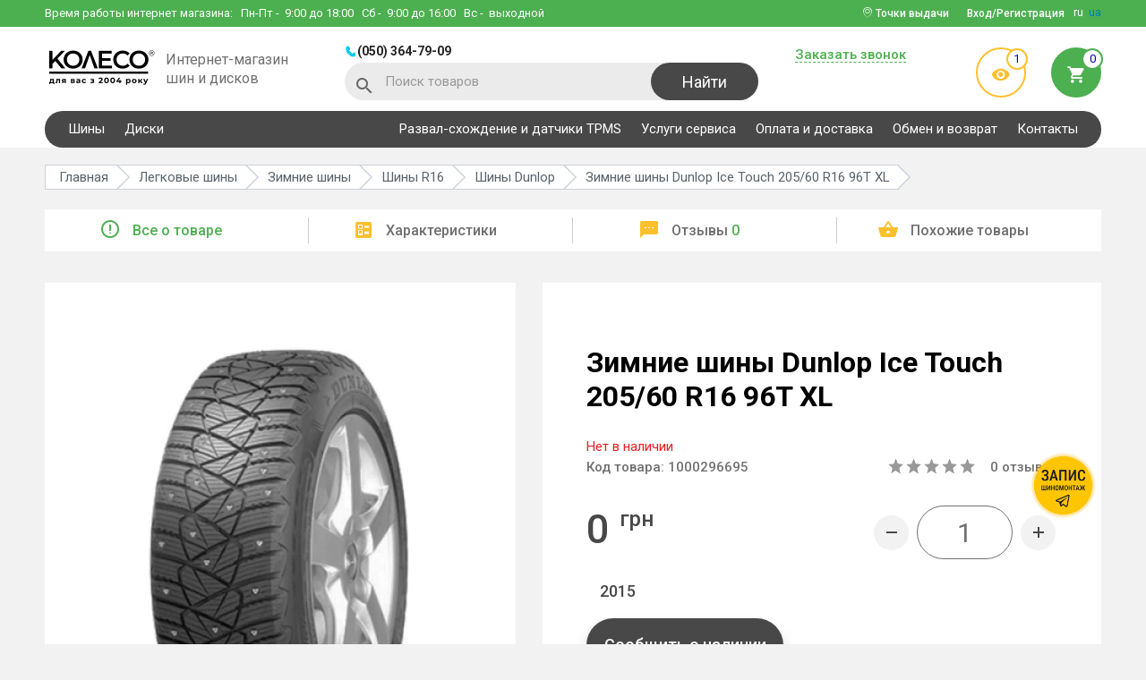

--- FILE ---
content_type: text/html; charset=utf-8
request_url: https://koleso.ooo/shiny/dunlop-ice-touch-205-60-r16-96t-xl-1000296695
body_size: 22160
content:
<!DOCTYPE html>
<html lang="ru">
<head>
<meta charset="utf-8">
<meta name="viewport" content="width=device-width, initial-scale=1">
<title>Dunlop Ice Touch 205/60 R16 96T XL - купить шину, цена и отзывы в Украине, Харькове - KOLESO.OOO</title>
<base href="https://koleso.ooo/" />
  <meta name="description" content="Купить Dunlop Ice Touch 205/60 R16 96T XL ВЫГОДНО ✅ Собственный склад ✅ Помощь консультанта ➔ Доставим быстро 🚚 Работаем с 2004 года!" />
  <meta name="keywords" content="" />
  <link href="https://koleso.ooo/shiny/dunlop-ice-touch-205-60-r16-96t-xl-1000296695" rel="canonical" />
      <link rel="alternate" hreflang="ru" href="https://koleso.ooo/shiny/dunlop-ice-touch-205-60-r16-96t-xl-1000296695"> 
            <link rel="alternate" hreflang="uk" href="https://koleso.ooo/ua/shiny/dunlop-ice-touch-205-60-r16-96t-xl-1000296695"> 
  <link rel="shortcut icon" href="image/favicon/favicon.ico" type="image/x-icon">
<link rel="manifest" href="manifest.webmanifest" />
<link href="//fonts.googleapis.com/css?family=Roboto:300,400,500,700&display=swap" rel="stylesheet">
<link href="//cdnjs.cloudflare.com/ajax/libs/slick-carousel/1.6.0/slick.min.css" rel="stylesheet">
<link href="//cdnjs.cloudflare.com/ajax/libs/select2/4.0.3/css/select2.min.css" rel="stylesheet">
<link href="//cdnjs.cloudflare.com/ajax/libs/jquery.perfect-scrollbar/0.6.16/css/perfect-scrollbar.min.css" rel="stylesheet">
<link href="catalog/view/theme/default/libs/rating/star-rating.css" rel="stylesheet">
<link href="catalog/view/theme/default/libs/tooltipster/dist/css/tooltipster.bundle.min.css" rel="stylesheet">
<link href="catalog/view/theme/default/stylesheet/main.min.css?v=44" rel="stylesheet">
<!-- Google Tag Manager -->
<script>(function(w,d,s,l,i){w[l]=w[l]||[];w[l].push({'gtm.start':
new Date().getTime(),event:'gtm.js'});var f=d.getElementsByTagName(s)[0],
j=d.createElement(s),dl=l!='dataLayer'?'&l='+l:'';j.async=true;j.src=
'https://www.googletagmanager.com/gtm.js?id='+i+dl;f.parentNode.insertBefore(j,f);
})(window,document,'script','dataLayer','GTM-PPMFD9');</script>
<!-- End Google Tag Manager -->
<meta name="google-site-verification" content="zYSJZyGuTPX5htaSfyqGEtMoP_6diiOoU4nr9xA_QNE" />
<meta name="facebook-domain-verification" content="42cvm2q1sl3sz6sy4sgbm5ibuv64rm" /><script>var lang_id=2;</script>
<!-- Global site tag (gtag.js) - Google Ads: 825775810 -->
<script async src="https://www.googletagmanager.com/gtag/js?id=AW-825775810"></script>
<script>
  window.dataLayer = window.dataLayer || [];
  function gtag(){dataLayer.push(arguments);}
  gtag('js', new Date());

  gtag('config', 'AW-825775810');
</script>
<script>
  gtag('event', 'view_item', {
    'send_to': 'AW-825775810',
    'value': 0,
    'items': [{
      'id': '1000296695',
      'google_business_vertical': 'retail'
    }]
  });
</script>
</head>

<body class="product-product-1000296695 route-product-product">

  <header>
    <div class="top-wrapper clearfix">
      <div class="container">
        <div class="phone-block clearfix">
          <div class="phones-wrap clearfix">
                          <a href="tel:0503647909" class="header-phone">(050) 364-79-09</a>
                                                
          </div>
          <button type="button" class="header-phone-btn"></button>
        </div>
        <div class="work-time">Время работы интернет магазина:          <div>
            <span>Пн-Пт</span> - &nbsp;9:00 до 18:00
<span>Сб</span> - &nbsp;9:00 до 16:00
<span>Вс</span> - &nbsp;выходной          </div>
        </div>
        <div class="header-lang">
                                    <span>ru</span>
                                                <a href="/ua/shiny/dunlop-ice-touch-205-60-r16-96t-xl-1000296695">ua</a>
                              </div>
                  <button type="button" data-modal="#enterCabinet-modal" class="login-btn btn dashed-elem"><span>Вход/Регистрация</span></button>
                          <div class="pinmap-block">
            <i class="icon-pinmap"></i> Точки выдачи            <ul>
                              <li>
                                      <a href="https://goo.gl/maps/DNx1JyvnPwotrFxc6" class="pinmap-name" target="_blank">КОЛЕСО ул. Шатиловская, 2</a>
                                                                          <a href="tel:0503010331" class="pinmap-phone">(050) 301-03-31</a>
                                  </li>
                              <li>
                                      <a href="https://goo.gl/maps/YXDwmGseKuwww3ne7" class="pinmap-name" target="_blank">VIANOR ул. Веринская,1</a>
                                                                          <a href="tel:0503009464" class="pinmap-phone">(050) 300-94-64</a>
                                  </li>
                              <li>
                                      <a href="https://goo.gl/maps/aRs4xAe8QmJDpji18" class="pinmap-name" target="_blank">VIANOR пр. Льва Ландау, 62В</a>
                                                                          <a href="tel:0675018388" class="pinmap-phone">(067) 501-83-88</a>
                                  </li>
                              <li>
                                      <a href="https://goo.gl/maps/XG5xUtvFqDC7zZDN6" class="pinmap-name" target="_blank">VIANOR ул. Клочковская, 44</a>
                                                                          <a href="tel:0675020603" class="pinmap-phone">(067) 502-06-03</a>
                                  </li>
                          </ul>
          </div>
              </div>
    </div>

    <div class="bot-wrapper clearfix"  itemscope itemtype="http://schema.org/Organization">
      <div class="container clearfix">
        <div class="wrapper clearfix">
          <button type="button" class="mobile-menu-btn"></button>
          <button type="button" class="mobile-search-btn icon-search"></button>
          <div class="wrap">
                          <a href="https://koleso.ooo/ru/" itemprop="url" class="logo-wrap clearfix">
                <img itemprop="logo" src="https://koleso.ooo/image/catalog/KOLESO_для вас з 2004 року@3x.webp" alt="koleso base" title="koleso base" width="125" height="48">
                <span>Интернет-магазин шин и дисков</span>
              </a>
                      </div>
          <div class="wrap">
              <div class="phones-wrap clearfix">
                                      <a href="tel:0503647909" class="header-phone">(050) 364-79-09</a>
                    <meta itemprop="telephone" content="(050) 364-79-09">
                                                                                      </div>
              <div id="header-search" class="search-wrap">
  <i class="icon-search"></i>
  <form id="search-form" action="https://koleso.ooo/search" method="get">
    <input type="text" name="s" placeholder="Поиск товаров" class="search-input">
    <button type="submit" class="btn search-btn">Найти</button>
  </form>
  <button type="button" class="search-closer-btn icon-closer"></button>
  <div class="search-result clearfix">
    <div class="autocomplete-suggestions">
      <div class="result-wrap" style="display: none;"><a href="https://koleso.ooo/search" class="dashed-elem search-link">Все результаты поиска</a></div>
    </div>
  </div>
</div>          </div>
        </div>
        <div class="wrapper clearfix">
          <div class="wrap">
            <button type="button" data-modal="#callBack-modal" class="btn dashed-elem requestCallBtn">Заказать звонок</button>
                      </div>
          <div class="wrap">
            <a href="https://koleso.ooo/viewed" class="preview-enter"><i class="icon-visibility"></i><span class="count">1</span></a>
            <button type="button" data-modal="#bucket" class="bucket-enter"><span class="count">0</span><i class="icon-cart"></i></button>          </div>
        </div>
      </div>
    </div>

    <div class="phones-wrap-mob">
              <a href="tel:0503647909" class="header-phone">(050) 364-79-09</a>
                            </div>

    <div class="main-navigation">
      <div class="container">
        <nav class="clearfix">
                      <ul class="reset clearfix">
                                                <li class="dropwrap-big ac-wrap">
                    <span>Шины</span>
                    <ul class="reset droplist-big">
                                                                                              <li>
                            <ul>
                                                <li>
                          <span>Шины по сезону</span>
                          <ul class="">
                                                          <li><a href="https://koleso.ooo/shiny/sezon-letnyaya">Летние шины</a></li>
                                                          <li><a href="https://koleso.ooo/shiny/sezon-zimnyaya">Зимние шины</a></li>
                                                          <li><a href="https://koleso.ooo/shiny/sezon-vsesezonnaya">Всесезонные шины</a></li>
                                                      </ul>
                        </li>
                                                                                              <li>
                          <span>Шины по авто</span>
                          <ul class="">
                                                          <li><a href="https://koleso.ooo/shiny">Легковые шины</a></li>
                                                          <li><a href="https://koleso.ooo/motoshini">Мотошины</a></li>
                                                      </ul>
                        </li>
                                                                                                  </ul>
                          </li>
                                                <li>
                          <span>Шины по диаметру</span>
                          <ul class="droplist-big__column-2">
                                                          <li><a href="https://koleso.ooo/shiny/diametr-r13">R13</a></li>
                                                          <li><a href="https://koleso.ooo/shiny/diametr-r14">R14</a></li>
                                                          <li><a href="https://koleso.ooo/shiny/diametr-r15">R15</a></li>
                                                          <li><a href="https://koleso.ooo/shiny/diametr-r16">R16</a></li>
                                                          <li><a href="https://koleso.ooo/shiny/diametr-r17">R17</a></li>
                                                          <li><a href="https://koleso.ooo/shiny/diametr-r18">R18</a></li>
                                                          <li><a href="https://koleso.ooo/shiny/diametr-r19">R19</a></li>
                                                          <li><a href="https://koleso.ooo/shiny/diametr-r20">R20</a></li>
                                                          <li><a href="https://koleso.ooo/shiny/diametr-r21">R21</a></li>
                                                          <li><a href="https://koleso.ooo/shiny/diametr-r22">R22</a></li>
                                                          <li><a href="https://koleso.ooo/shiny/diametr-r23">R23</a></li>
                                                          <li><a href="https://koleso.ooo/shiny/diametr-r24">R24</a></li>
                                                      </ul>
                        </li>
                                                                                              <li>
                          <span>Шины по типоразмеру</span>
                          <ul class="droplist-big__column-3">
                                                          <li><a href="https://koleso.ooo/shiny/shirina-205/profil-55/diametr-r16">205/55 R16</a></li>
                                                          <li><a href="https://koleso.ooo/shiny/shirina-215/profil-65/diametr-r16">215/65 R16</a></li>
                                                          <li><a href="https://koleso.ooo/shiny/shirina-195/profil-65/diametr-r15">195/65 R15</a></li>
                                                          <li><a href="https://koleso.ooo/shiny/shirina-205/profil-60/diametr-r16">205/60 R16</a></li>
                                                          <li><a href="https://koleso.ooo/shiny/shirina-175/profil-70/diametr-r13">175/70 R13</a></li>
                                                          <li><a href="https://koleso.ooo/shiny/shirina-245/profil-70/diametr-r16">245/70 R16</a></li>
                                                          <li><a href="https://koleso.ooo/shiny/shirina-195/profil-70/diametr-r15">195/70 R15</a></li>
                                                          <li><a href="https://koleso.ooo/shiny/shirina-265/profil-65/diametr-r17">265/65 R17</a></li>
                                                          <li><a href="https://koleso.ooo/shiny/shirina-215/profil-55/diametr-r17">215/55 R17</a></li>
                                                          <li><a href="https://koleso.ooo/shiny/shirina-225/profil-60/diametr-r17">225/60 R17</a></li>
                                                          <li><a href="https://koleso.ooo/shiny/shirina-215/profil-70/diametr-r15">215/70 R15</a></li>
                                                          <li><a href="https://koleso.ooo/shiny/shirina-235/profil-75/diametr-r15">235/75 R15</a></li>
                                                          <li><a href="https://koleso.ooo/shiny/shirina-185/profil-65/diametr-r14">185/65 R14</a></li>
                                                          <li><a href="https://koleso.ooo/shiny/shirina-225/profil-65/diametr-r17">225/65 R17</a></li>
                                                          <li><a href="https://koleso.ooo/shiny/shirina-245/profil-45/diametr-r18">245/45 R18</a></li>
                                                          <li><a href="https://koleso.ooo/shiny/shirina-235/profil-65/diametr-r16">235/65 R16</a></li>
                                                          <li><a href="https://koleso.ooo/shiny/shirina-265/profil-70/diametr-r16">265/70 R16</a></li>
                                                          <li><a href="https://koleso.ooo/shiny/shirina-185/profil-65/diametr-r15">185/65 R15</a></li>
                                                          <li><a href="https://koleso.ooo/shiny/shirina-215/profil-60/diametr-r17">215/60 R17</a></li>
                                                          <li><a href="https://koleso.ooo/shiny/shirina-215/profil-60/diametr-r16">215/60 R16</a></li>
                                                          <li><a href="https://koleso.ooo/shiny/shirina-235/profil-65/diametr-r18">235/65 R18</a></li>
                                                      </ul>
                        </li>
                                                                                              <li>
                          <span>Шины по бренду</span>
                          <ul class="droplist-big__column-2">
                                                          <li><a href="https://koleso.ooo/shiny/bridgestone">Bridgestone</a></li>
                                                          <li><a href="https://koleso.ooo/shiny/barum">Barum</a></li>
                                                          <li><a href="https://koleso.ooo/shiny/nokian">Nokian</a></li>
                                                          <li><a href="https://koleso.ooo/shiny/hankook">Hankook</a></li>
                                                          <li><a href="https://koleso.ooo/shiny/goodyear">Goodyear</a></li>
                                                          <li><a href="https://koleso.ooo/shiny/michelin">Michelin</a></li>
                                                          <li><a href="https://koleso.ooo/shiny/continental">Continental</a></li>
                                                          <li><a href="https://koleso.ooo/shiny/nexen">Nexen</a></li>
                                                          <li><a href="https://koleso.ooo/shiny/toyo">Toyo</a></li>
                                                          <li><a href="https://koleso.ooo/shiny/fulda">Fulda</a></li>
                                                          <li><a href="https://koleso.ooo/shiny/kumho">Kumho</a></li>
                                                          <li><a href="https://koleso.ooo/shiny/pirelli">Pirelli</a></li>
                                                          <li><a href="https://koleso.ooo/shiny/lassa">Lassa</a></li>
                                                          <li><a href="https://koleso.ooo/shiny/premiorri">Premiorri</a></li>
                                                          <li><a href="https://koleso.ooo/shiny/kormoran">Kormoran</a></li>
                                                          <li><a href="https://koleso.ooo/shiny/petlas">Petlas</a></li>
                                                      </ul>
                        </li>
                                                                  </ul>
                  </li>
                                                                <li>
                    <a href="https://koleso.ooo/diski">Диски</a>
                  </li>
                                          </ul>
          
                      <ul class="reset clearfix">
                              <li>
                                      <a href="https://koleso.ooo/rozval-shodjennya-ta-datchiki-tpms">Развал-схождение и датчики TPMS</a>
                                                    </li>
                              <li>
                                      <a href="https://koleso.ooo/vianor-kharkov-shatilovskaya">Услуги сервиса</a>
                                                    </li>
                              <li>
                                      <a href="https://koleso.ooo/oplatadostavka">Оплата и доставка</a>
                                                    </li>
                              <li>
                                      <a href="https://koleso.ooo/guarantees">Обмен и возврат</a>
                                                    </li>
                              <li>
                                      <a href="https://koleso.ooo/contact">Контакты</a>
                                                    </li>
                          </ul>
                  </nav>
      </div>
    </div>
  </header>


<div class="body-wrap">

    
    <section class="breadcrums-section">
                            <a href="https://koleso.ooo/shiny/dunlop" class="back-link icon-arrow-back"></a>
                <nav class="container">
            <ul class="reset clearfix" vocab="http://schema.org/" typeof="BreadcrumbList">
                                                                            <li property="itemListElement" typeof="ListItem">
                            <a href="https://koleso.ooo/ru/" property="item" typeof="WebPage"><span property="name">Главная</span></a>
                            <meta property="position" content="1">
                        </li>
                                                                                                    <li property="itemListElement" typeof="ListItem">
                            <a href="https://koleso.ooo/shiny" property="item" typeof="WebPage"><span property="name">Легковые шины</span></a>
                            <meta property="position" content="2">
                        </li>
                                                                                                    <li property="itemListElement" typeof="ListItem">
                            <a href="https://koleso.ooo/shiny/sezon-zimnyaya" property="item" typeof="WebPage"><span property="name">Зимние шины</span></a>
                            <meta property="position" content="3">
                        </li>
                                                                                                    <li property="itemListElement" typeof="ListItem">
                            <a href="https://koleso.ooo/shiny/diametr-r16" property="item" typeof="WebPage"><span property="name">Шины R16</span></a>
                            <meta property="position" content="4">
                        </li>
                                                                                                    <li property="itemListElement" typeof="ListItem">
                            <a href="https://koleso.ooo/shiny/dunlop" property="item" typeof="WebPage"><span property="name">Шины Dunlop</span></a>
                            <meta property="position" content="5">
                        </li>
                                                                                                    <li property="itemListElement" typeof="ListItem">
                            <span property="name">Зимние шины Dunlop Ice Touch 205/60 R16 96T XL</span>
                            <meta property="position" content="6">
                        </li>
                                                                    </ul>
        </nav>
    </section>

    <div class="product-navigation">
        <div class="container">
            <ul class="nav scroll-nav reset">
                <li class='active'><a href="#info" class="product-nav"><i class="micon-error_outline"></i>Все о товаре</a></li>
                <li><a href="#stats" class="product-nav"><i class="micon-ballot"></i>Характеристики</a></li>
                <li><a href="#feedback" class="product-nav"><i class="micon-textsms"></i>Отзывы <span>0</span></a></li>
                <li><a href="#related" class="product-nav"><i class="micon-shopping_basket"></i>Похожие товары</a></li>
            </ul>
        </div>
    </div>

    <div id="info" class="product-container scroll-section">
        <div class="container clearfix" itemscope itemtype="http://schema.org/Product" id="product">
            <div class="wrapper product-slider-wrapper">
                <div class="tags">
                                                                                                                                                            </div>
                <div class="product-slider">
                    <div class="product-slider-block">
                        <div class="slider-big-image" id="product-preview">
                            <img src="https://koleso.ooo/image/cachewebp/catalog/tyre/1382-480x480.webp" alt="Зимние шины Dunlop Ice Touch 205/60 R16 96T XL" title="Зимние шины Dunlop Ice Touch 205/60 R16 96T XL">
                                                                                </div>

                        <div class="slider-small-images">
                            <img src="https://koleso.ooo/image/cachewebp/catalog/tyre/1382-81x81.webp" alt="Зимние шины Dunlop Ice Touch 205/60 R16 96T XL" title="Зимние шины Dunlop Ice Touch 205/60 R16 96T XL">
                                                                                </div>
                    </div>

                                    </div>
            </div>
            <div class="wrapper info-wrapper">
                
                <h1 itemprop="name">Зимние шины Dunlop Ice Touch 205/60 R16 96T XL</h1>
                <div class="row quantity-row">
                                            <span class="stock-out">Нет в наличии</span>
                                    </div>
                <div class="row info-row">
                                            <p class="product-code">Код товара: <span>1000296695</span></p>
                        <meta itemprop="sku" content="1000296695">
                    
                    <div class="rating" itemprop="aggregateRating" itemscope itemtype="http://schema.org/AggregateRating">
                        <div class="star-rating"></div>
                        <p class='rating-label'><a href="#feedback" id="productFeedbackLink"><span itemprop="reviewCount">0</span> отзывов</a></p>
                        <meta itemprop="ratingValue" content="0">
                        <meta itemprop="worstRating" content="0">
                        <meta itemprop="bestRating" content="5">
                    </div>
                </div>

                <div class="row info-row" itemprop="offers" itemscope itemtype="http://schema.org/Offer">
                    <div class="price">
                                                    <div class="new-price" itemprop="price" content="0.00"><span>0 <sup>грн</sup></span></div>
                                            </div>

                    <meta itemprop="priceCurrency" content="UAH">
                                            <link itemprop="availability" href="http://schema.org/OutOfStock" />
                    
                    <div class="count-wrap clearfix">
                        <button type="button" class="minus-count-btn btn"></button>
                        <div class="medium-input-wrap input-wrap">
                            <input type="text" maxlength="3" value="1" class="product-counter" name="quantity" id="quantity">
                        </div>
                        <button type="button" class="plus-count-btn btn"></button>
                    </div>
                </div>
                                    <div class="row plashka-cy"><span>2015</span></div>
                                <div class="product-1000296695">
                    <input type="hidden" name="product_id" value="1000296695" id="product_id" />

                                            <div class="row">
                            <button type="button" data-modal="#availability-modal" class="product-btn black credit-btn">Сообщить о наличии</button>
                        </div>
                                    </div>

                
                
                <div class="row" style="margin-bottom: 10px;"><div><p>При покупке менее 4 единиц товара стоимость может быть выше указанной. В случае, если на складе в нужном городе товара в данный момент нет, к его стоимости добавляется стоимость доставки.</p><ul><li>R13–R14 = 145 грн за 1 единицу</li><li>R15–R17 = 175 грн за 1 единицу</li><li>R18–R19 = 195 грн за 1 единицу</li><li>R20–R22 = 225 грн за 1 единицу</li></ul></div></div>

                <div class="delivery-table">
                                            <div class="dt-row">
                            <div class="dt-cell">
                                                                    <i class="micon-settings"></i>
                                                                <span>Сервис</span>
                            </div>
                            <div class="dt-cell">
                                <ul>
                                <li><div class="deliver-price-row">Шиномонтаж</div></li>
                                <li>Сезонное хранение</li>
<li>Развал схождение</li>
                            </ul>                            </div>
                        </div>
                                            <div class="dt-row">
                            <div class="dt-cell">
                                                                    <i class="micon-local_shipping"></i>
                                                                <span>Доставка 1-3 дня</span>
                            </div>
                            <div class="dt-cell">
                                <p>Доставляем службой Новая Почта</p>
<p>Есть возможность самовывоза из г.Харьков</p>                            </div>
                        </div>
                                            <div class="dt-row">
                            <div class="dt-cell">
                                                                    <i class="micon-payment"></i>
                                                                <span>Варианты оплаты</span>
                            </div>
                            <div class="dt-cell">
                                <ul>
                                <li>Наличными в магазине</li>
                                <li>Терминал +3% в магазине</li>
                                <li>Безналичный расчет с НДС</li>
                                <li>Безналичный расчёт на ФЛП</li>
                                <li>Наложенный платеж</li>
                            </ul>                            </div>
                        </div>
                                            <div class="dt-row">
                            <div class="dt-cell">
                                                                    <i class="micon-security-24px"></i>
                                                                <span>Гарантия</span>
                            </div>
                            <div class="dt-cell">
                                Гарантия на дефекты завода изготовителя                            </div>
                        </div>
                                            <div class="dt-row">
                            <div class="dt-cell">
                                                                    <i class="micon-swap"></i>
                                                                <span>Гарантия возврата</span>
                            </div>
                            <div class="dt-cell">
                                100% возврат и обмен в течение 14 дней                            </div>
                        </div>
                                    </div>
            </div>
        </div>
    </div>

            <section id="description" class="product-description scroll-section">
            <div class="container">
                <div class="product-description-wrapper">
                    <p>Не знаете какие лучше купить шины на авто? Советуем присмотреться к модели резины Dunlop Ice Touch</p><br><p>Резина Dunlop Ice Touch 205/60 R16 96T XL</p><p>Диаметр шины R16</p><p>Индекс скорости у этих шин T</p><p>Индекс нагрузки составляет 96</p><p>Шины это один из главных выборов вашей комфортной езды на авто</p><p>Наши менеджеры всегда помогут подобрать наилучший вариант для Вас.</p>                </div>
            </div>
        </section>
    
            <div id="stats" class="product-features scroll-section">
            <div class="container">
                <div class="product-features-wrapper">
                    <h2>Характеристики Dunlop Ice Touch 205/60 R16 96T XL</h2>
                    <ul class="reset clearfix">
                                                                                    <li><span>Типоразмер</span><b><a href="https://koleso.ooo/shiny/shirina-205/profil-60/diametr-r16">205/60 R16</a></b></li>
                                                                                                                <li><span>Бренд</span><b><a href="https://koleso.ooo/shiny/dunlop">Dunlop</a></b></li>
                                                                                                                <li><span>Модель</span><b><a href="https://koleso.ooo/shiny/dunlop-ice-touch">Ice Touch</a></b></li>
                                                                                                                <li><span>Сезон</span><b><a href="https://koleso.ooo/shiny/sezon-zimnyaya">Зимняя</a></b></li>
                                                                                                                <li><span>Ширина</span><b>205</b></li>
                                                                                                                <li><span>Профиль</span><b>60</b></li>
                                                                                                                <li><span>Диаметр</span><b><a href="https://koleso.ooo/shiny/diametr-r16">R16</a></b></li>
                                                                                                                <li><span>ИН</span><b>96</b></li>
                                                                                                                <li><span>ИС</span><b>T</b></li>
                                                                                                                <li><span>Тип Т/С</span><b>Легковой</b></li>
                                                                                                                <li><span>Шип</span><b>нешип</b></li>
                                                                                                                <li><span>Год</span><b>2015</b></li>
                                                                                                                        </ul>
                </div>
            </div>
        </div>
    
    <section class="product-manufacturer-table">
        <div class="container clearfix">
            <div class="tabs-wrapper clearfix">
                <div class="product-scrolling-zone">
                    <ul class="prod-tabs-model clearfix">
                        <li><a href="#tab-vendor-list">Бренды</a></li>
                        <li><a href="#tab-manufacturer-list">Авто</a></li>
                                                    <li><a href="#tab-popular-model">Популярные модели</a></li>
                                            </ul>
                </div>
                <div id="tab-vendor-list" class="product-tab-model">
                    <div class="manufacturer-list-section">
                        <div class="manufacturer-list-links">
                                                                                        <a href="https://koleso.ooo/shiny/barum">Barum</a>
                                                                                            <a href="https://koleso.ooo/shiny/continental">Continental</a>
                                                                                            <a href="https://koleso.ooo/shiny/goodyear">Goodyear</a>
                                                                                            <a href="https://koleso.ooo/shiny/fulda">Fulda</a>
                                                                                            <a href="https://koleso.ooo/shiny/michelin">Michelin</a>
                                                                                            <a href="https://koleso.ooo/shiny/dunlop">Dunlop</a>
                                                                                            <a href="https://koleso.ooo/shiny/pirelli">Pirelli</a>
                                                                                            <a href="https://koleso.ooo/shiny/kleber">Kleber</a>
                                                                                            <a href="https://koleso.ooo/shiny/rosava">Росава</a>
                                                                                            <a href="https://koleso.ooo/shiny/hankook">Hankook</a>
                                                                                            <a href="https://koleso.ooo/shiny/bridgestone">Bridgestone</a>
                                                                                            <a href="https://koleso.ooo/shiny/tigar">Tigar</a>
                                                                                            <a href="https://koleso.ooo/shiny/kumho">Kumho</a>
                                                                                            <a href="https://koleso.ooo/shiny/toyo">Toyo</a>
                                                                                            <a href="https://koleso.ooo/shiny/federal">Federal</a>
                                                                                            <a href="https://koleso.ooo/shiny/sava">Sava</a>
                                                                                            <a href="https://koleso.ooo/shiny/yokohama">Yokohama</a>
                                                                                            <a href="https://koleso.ooo/shiny/lassa">Lassa</a>
                                                                                            <a href="https://koleso.ooo/shiny/triangle">Triangle</a>
                                                                                            <a href="https://koleso.ooo/shiny/roadstone">Roadstone</a>
                                                                                            <a href="https://koleso.ooo/shiny/premiorri" class="manufacturer-list-link-added" style="display: none;">Premiorri</a>
                                                                                            <a href="https://koleso.ooo/shiny/debica" class="manufacturer-list-link-added" style="display: none;">Debica</a>
                                                                                            <a href="https://koleso.ooo/shiny/nexen" class="manufacturer-list-link-added" style="display: none;">Nexen</a>
                                                                                            <a href="https://koleso.ooo/shiny/bfgoodrich" class="manufacturer-list-link-added" style="display: none;">BFGoodrich</a>
                                                                                            <a href="https://koleso.ooo/shiny/nitto" class="manufacturer-list-link-added" style="display: none;">Nitto</a>
                                                                                            <a href="https://koleso.ooo/shiny/matador" class="manufacturer-list-link-added" style="display: none;">Matador</a>
                                                                                            <a href="https://koleso.ooo/shiny/vredestein" class="manufacturer-list-link-added" style="display: none;">Vredestein</a>
                                                                                            <a href="https://koleso.ooo/shiny/hifly" class="manufacturer-list-link-added" style="display: none;">Hifly</a>
                                                                                            <a href="https://koleso.ooo/shiny/sailun" class="manufacturer-list-link-added" style="display: none;">Sailun</a>
                                                                                            <a href="https://koleso.ooo/shiny/kormoran" class="manufacturer-list-link-added" style="display: none;">Kormoran</a>
                                                                                            <a href="https://koleso.ooo/shiny/falken" class="manufacturer-list-link-added" style="display: none;">Falken</a>
                                                                                            <a href="https://koleso.ooo/shiny/ovation" class="manufacturer-list-link-added" style="display: none;">Ovation</a>
                                                                                            <a href="https://koleso.ooo/shiny/gislaved" class="manufacturer-list-link-added" style="display: none;">Gislaved</a>
                                                                                            <a href="https://koleso.ooo/shiny/petlas" class="manufacturer-list-link-added" style="display: none;">Petlas</a>
                                                                                            <a href="https://koleso.ooo/shiny/altenzo" class="manufacturer-list-link-added" style="display: none;">Altenzo</a>
                                                                                            <a href="https://koleso.ooo/shiny/cooper" class="manufacturer-list-link-added" style="display: none;">Cooper</a>
                                                                                            <a href="https://koleso.ooo/shiny/viking" class="manufacturer-list-link-added" style="display: none;">Viking</a>
                                                                                            <a href="https://koleso.ooo/shiny/marshal" class="manufacturer-list-link-added" style="display: none;">Marshal</a>
                                                                                            <a href="https://koleso.ooo/shiny/evergreen" class="manufacturer-list-link-added" style="display: none;">Evergreen</a>
                                                                                            <a href="https://koleso.ooo/shiny/goodride" class="manufacturer-list-link-added" style="display: none;">Goodride</a>
                                                                                            <a href="https://koleso.ooo/shiny/general-tire" class="manufacturer-list-link-added" style="display: none;">General Tire</a>
                                                                                            <a href="https://koleso.ooo/shiny/kama" class="manufacturer-list-link-added" style="display: none;">Кама</a>
                                                                                            <a href="https://koleso.ooo/shiny/cordiant" class="manufacturer-list-link-added" style="display: none;">Cordiant</a>
                                                                                            <a href="https://koleso.ooo/shiny/uniroyal" class="manufacturer-list-link-added" style="display: none;">Uniroyal</a>
                                                                                            <a href="https://koleso.ooo/shiny/starmaxx" class="manufacturer-list-link-added" style="display: none;">Starmaxx</a>
                                                                                            <a href="https://koleso.ooo/shiny/torque" class="manufacturer-list-link-added" style="display: none;">Torque</a>
                                                                                            <a href="https://koleso.ooo/shiny/nokian" class="manufacturer-list-link-added" style="display: none;">Nokian</a>
                                                                                            <a href="https://koleso.ooo/shiny/taurus" class="manufacturer-list-link-added" style="display: none;">Taurus</a>
                                                                                            <a href="https://koleso.ooo/shiny/apollo" class="manufacturer-list-link-added" style="display: none;">Apollo</a>
                                                                                            <a href="https://koleso.ooo/shiny/viatti" class="manufacturer-list-link-added" style="display: none;">Viatti</a>
                                                                                            <a href="https://koleso.ooo/shiny/brand-belshina" class="manufacturer-list-link-added" style="display: none;">Белшина</a>
                                                                                            <a href="https://koleso.ooo/shiny/diplomat" class="manufacturer-list-link-added" style="display: none;">Diplomat</a>
                                                                                            <a href="https://koleso.ooo/shiny/voyager" class="manufacturer-list-link-added" style="display: none;">Voyager</a>
                                                                                            <a href="https://koleso.ooo/shiny/paxaro" class="manufacturer-list-link-added" style="display: none;">Paxaro</a>
                                                                                            <a href="https://koleso.ooo/shiny/aplus" class="manufacturer-list-link-added" style="display: none;">Aplus</a>
                                                                                            <a href="https://koleso.ooo/shiny/laufenn" class="manufacturer-list-link-added" style="display: none;">Laufenn</a>
                                                                                            <a href="https://koleso.ooo/shiny/habilead" class="manufacturer-list-link-added" style="display: none;">Habilead</a>
                                                                                            <a href="https://koleso.ooo/shiny/powertrac" class="manufacturer-list-link-added" style="display: none;">Powertrac</a>
                                                                                            <a href="https://koleso.ooo/shiny/mirage" class="manufacturer-list-link-added" style="display: none;">Mirage</a>
                                                                                            <a href="https://koleso.ooo/shiny/kapsen" class="manufacturer-list-link-added" style="display: none;">Kapsen</a>
                                                                                            <a href="https://koleso.ooo/shiny/keter" class="manufacturer-list-link-added" style="display: none;">Keter</a>
                                                                                            <a href="https://koleso.ooo/shiny/westlake" class="manufacturer-list-link-added" style="display: none;">WestLake</a>
                                                                                            <a href="https://koleso.ooo/shiny/windforce" class="manufacturer-list-link-added" style="display: none;">Windforce</a>
                                                                                            <a href="https://koleso.ooo/shiny/orium" class="manufacturer-list-link-added" style="display: none;">Orium</a>
                                                                                            <a href="https://koleso.ooo/shiny/achilles" class="manufacturer-list-link-added" style="display: none;">Achilles</a>
                                                                                            <a href="https://koleso.ooo/shiny/tunga" class="manufacturer-list-link-added" style="display: none;">Tunga</a>
                                                                                            <a href="https://koleso.ooo/shiny/tracmax" class="manufacturer-list-link-added" style="display: none;">Tracmax</a>
                                                                                            <a href="https://koleso.ooo/shiny/wanli" class="manufacturer-list-link-added" style="display: none;">Wanli</a>
                                                                                            <a href="https://koleso.ooo/shiny/sun-full" class="manufacturer-list-link-added" style="display: none;">Sun Full</a>
                                                                                            <a href="https://koleso.ooo/shiny/saferich" class="manufacturer-list-link-added" style="display: none;">Saferich</a>
                                                                                            <a href="https://koleso.ooo/shiny/firemax" class="manufacturer-list-link-added" style="display: none;">Firemax</a>
                                                                                            <a href="https://koleso.ooo/shiny/linglong" class="manufacturer-list-link-added" style="display: none;">LingLong</a>
                                                                                            <a href="https://koleso.ooo/shiny/estrada" class="manufacturer-list-link-added" style="display: none;">Estrada</a>
                                                                                            <a href="https://koleso.ooo/shiny/maxxis" class="manufacturer-list-link-added" style="display: none;">Maxxis</a>
                                                                                            <a href="https://koleso.ooo/shiny/strial" class="manufacturer-list-link-added" style="display: none;">Strial</a>
                                                                                            <a href="https://koleso.ooo/shiny/waterfall" class="manufacturer-list-link-added" style="display: none;">Waterfall</a>
                                                                                            <a href="https://koleso.ooo/shiny/comforser" class="manufacturer-list-link-added" style="display: none;">Comforser</a>
                                                                                            <a href="https://koleso.ooo/shiny/farroad" class="manufacturer-list-link-added" style="display: none;">Farroad</a>
                                                                                            <a href="https://koleso.ooo/shiny/doublestar" class="manufacturer-list-link-added" style="display: none;">Doublestar</a>
                                                                                            <a href="https://koleso.ooo/shiny/riken" class="manufacturer-list-link-added" style="display: none;">Riken</a>
                                                                                            <a href="https://koleso.ooo/shiny/cst" class="manufacturer-list-link-added" style="display: none;">CST</a>
                                                                                            <a href="https://koleso.ooo/shiny/sunny" class="manufacturer-list-link-added" style="display: none;">Sunny</a>
                                                                                            <a href="https://koleso.ooo/shiny/duraturn" class="manufacturer-list-link-added" style="display: none;">Duraturn</a>
                                                                                            <a href="https://koleso.ooo/shiny/grenlander" class="manufacturer-list-link-added" style="display: none;">Grenlander</a>
                                                                                            <a href="https://koleso.ooo/shiny/austone" class="manufacturer-list-link-added" style="display: none;">Austone</a>
                                                                                            <a href="https://koleso.ooo/shiny/compasal" class="manufacturer-list-link-added" style="display: none;">Compasal</a>
                                                                                            <a href="https://koleso.ooo/shiny/roadmarch" class="manufacturer-list-link-added" style="display: none;">Roadmarch</a>
                                                                                            <a href="https://koleso.ooo/shiny/ilink" class="manufacturer-list-link-added" style="display: none;">Ilink</a>
                                                                                            <a href="https://koleso.ooo/shiny/nordexx" class="manufacturer-list-link-added" style="display: none;">Nordexx</a>
                                                                                            <a href="https://koleso.ooo/shiny/aoteli" class="manufacturer-list-link-added" style="display: none;">Aoteli</a>
                                                                                            <a href="https://koleso.ooo/shiny/firestone" class="manufacturer-list-link-added" style="display: none;">Firestone</a>
                                                                                            <a href="https://koleso.ooo/shiny/onyx" class="manufacturer-list-link-added" style="display: none;">Onyx</a>
                                                                                            <a href="https://koleso.ooo/shiny/alliance" class="manufacturer-list-link-added" style="display: none;">Alliance</a>
                                                                                            <a href="https://koleso.ooo/shiny/nankang" class="manufacturer-list-link-added" style="display: none;">Nankang</a>
                                                                                            <a href="https://koleso.ooo/shiny/davanti" class="manufacturer-list-link-added" style="display: none;">Davanti</a>
                                                                                            <a href="https://koleso.ooo/shiny/minerva" class="manufacturer-list-link-added" style="display: none;">Minerva</a>
                                                                                            <a href="https://koleso.ooo/shiny/tristar" class="manufacturer-list-link-added" style="display: none;">Tristar</a>
                                                                                            <a href="https://koleso.ooo/shiny/atlas" class="manufacturer-list-link-added" style="display: none;">Atlas</a>
                                                                                            <a href="https://koleso.ooo/shiny/fronway" class="manufacturer-list-link-added" style="display: none;">Fronway</a>
                                                                                            <a href="https://koleso.ooo/shiny/leao" class="manufacturer-list-link-added" style="display: none;">Leao</a>
                                                                                            <a href="https://koleso.ooo/shiny" class="manufacturer-list-link-added" style="display: none;"></a>
                                                                                            <a href="https://koleso.ooo/shiny/accelera" class="manufacturer-list-link-added" style="display: none;">Accelera</a>
                                                                                            <a href="https://koleso.ooo/shiny/amtel" class="manufacturer-list-link-added" style="display: none;">Amtel</a>
                                                                                            <a href="https://koleso.ooo/shiny/aptany" class="manufacturer-list-link-added" style="display: none;">Aptany</a>
                                                                                            <a href="https://koleso.ooo/shiny/arcron" class="manufacturer-list-link-added" style="display: none;">Arcron</a>
                                                                                            <a href="https://koleso.ooo/shiny/arivo" class="manufacturer-list-link-added" style="display: none;">Arivo</a>
                                                                                            <a href="https://koleso.ooo/shiny/brand-bars" class="manufacturer-list-link-added" style="display: none;">Bars</a>
                                                                                            <a href="https://koleso.ooo/shiny/berlin" class="manufacturer-list-link-added" style="display: none;">Berlin</a>
                                                                                            <a href="https://koleso.ooo/shiny/cachland" class="manufacturer-list-link-added" style="display: none;">Cachland</a>
                                                                                            <a href="https://koleso.ooo/shiny/ceat" class="manufacturer-list-link-added" style="display: none;">Ceat</a>
                                                                                            <a href="https://koleso.ooo/shiny/contyre" class="manufacturer-list-link-added" style="display: none;">Contyre</a>
                                                                                            <a href="https://koleso.ooo/shiny/dayton" class="manufacturer-list-link-added" style="display: none;">Dayton</a>
                                                                                            <a href="https://koleso.ooo/shiny/delmax" class="manufacturer-list-link-added" style="display: none;">Delmax</a>
                                                                                            <a href="https://koleso.ooo/shiny/diamondback" class="manufacturer-list-link-added" style="display: none;">Diamondback</a>
                                                                                            <a href="https://koleso.ooo/shiny/ecovision" class="manufacturer-list-link-added" style="display: none;">Ecovision</a>
                                                                                            <a href="https://koleso.ooo/shiny/eurorepar" class="manufacturer-list-link-added" style="display: none;">Eurorepar</a>
                                                                                            <a href="https://koleso.ooo/shiny/fortuna" class="manufacturer-list-link-added" style="display: none;">Fortuna</a>
                                                                                            <a href="https://koleso.ooo/shiny/galaxia" class="manufacturer-list-link-added" style="display: none;">Galaxia</a>
                                                                                            <a href="https://koleso.ooo/shiny/grit-king" class="manufacturer-list-link-added" style="display: none;">GRIT KING</a>
                                                                                            <a href="https://koleso.ooo/shiny/gt-radial" class="manufacturer-list-link-added" style="display: none;">GT Radial</a>
                                                                                            <a href="https://koleso.ooo/shiny/haida" class="manufacturer-list-link-added" style="display: none;">Haida</a>
                                                                                            <a href="https://koleso.ooo/shiny/horizon" class="manufacturer-list-link-added" style="display: none;">Horizon</a>
                                                                                            <a href="https://koleso.ooo/shiny/imperial" class="manufacturer-list-link-added" style="display: none;">Imperial</a>
                                                                                            <a href="https://koleso.ooo/shiny/invovic" class="manufacturer-list-link-added" style="display: none;">Invovic</a>
                                                                                            <a href="https://koleso.ooo/shiny/journey" class="manufacturer-list-link-added" style="display: none;">Journey</a>
                                                                                            <a href="https://koleso.ooo/shiny/kelly" class="manufacturer-list-link-added" style="display: none;">Kelly</a>
                                                                                            <a href="https://koleso.ooo/shiny/lanvigator" class="manufacturer-list-link-added" style="display: none;">Lanvigator</a>
                                                                                            <a href="https://koleso.ooo/shiny/luxxan" class="manufacturer-list-link-added" style="display: none;">Luxxan</a>
                                                                                            <a href="https://koleso.ooo/shiny/mazzini" class="manufacturer-list-link-added" style="display: none;">Mazzini</a>
                                                                                            <a href="https://koleso.ooo/shiny/nereus" class="manufacturer-list-link-added" style="display: none;">Nereus</a>
                                                                                            <a href="https://koleso.ooo/shiny/point-s" class="manufacturer-list-link-added" style="display: none;">Point S</a>
                                                                                            <a href="https://koleso.ooo/shiny/roadcruza" class="manufacturer-list-link-added" style="display: none;">Roadcruza</a>
                                                                                            <a href="https://koleso.ooo/shiny/roadx" class="manufacturer-list-link-added" style="display: none;">Roadx</a>
                                                                                            <a href="https://koleso.ooo/shiny/rockblade" class="manufacturer-list-link-added" style="display: none;">Rockblade</a>
                                                                                            <a href="https://koleso.ooo/shiny/rotalla" class="manufacturer-list-link-added" style="display: none;">Rotalla</a>
                                                                                            <a href="https://koleso.ooo/shiny/royal-black" class="manufacturer-list-link-added" style="display: none;">Royal Black</a>
                                                                                            <a href="https://koleso.ooo/shiny/rydanz" class="manufacturer-list-link-added" style="display: none;">RYDANZ</a>
                                                                                            <a href="https://koleso.ooo/shiny/sailwin" class="manufacturer-list-link-added" style="display: none;">Sailwin</a>
                                                                                            <a href="https://koleso.ooo/shiny/seha" class="manufacturer-list-link-added" style="display: none;">Seha</a>
                                                                                            <a href="https://koleso.ooo/shiny/semperit" class="manufacturer-list-link-added" style="display: none;">Semperit</a>
                                                                                            <a href="https://koleso.ooo/shiny/sportrak" class="manufacturer-list-link-added" style="display: none;">Sportrak</a>
                                                                                            <a href="https://koleso.ooo/shiny/sumitomo" class="manufacturer-list-link-added" style="display: none;">Sumitomo</a>
                                                                                            <a href="https://koleso.ooo/shiny/sumo-firenza" class="manufacturer-list-link-added" style="display: none;">Sumo FIRENZA</a>
                                                                                            <a href="https://koleso.ooo/shiny/sunwide" class="manufacturer-list-link-added" style="display: none;">Sunwide</a>
                                                                                            <a href="https://koleso.ooo/shiny/tatko" class="manufacturer-list-link-added" style="display: none;">Tatko</a>
                                                                                            <a href="https://koleso.ooo/shiny/tosso" class="manufacturer-list-link-added" style="display: none;">TOSSO</a>
                                                                                            <a href="https://koleso.ooo/shiny/tourador" class="manufacturer-list-link-added" style="display: none;">Tourador</a>
                                                                                            <a href="https://koleso.ooo/shiny/valsa" class="manufacturer-list-link-added" style="display: none;">Valsa</a>
                                                                                            <a href="https://koleso.ooo/shiny/winrun" class="manufacturer-list-link-added" style="display: none;">Winrun</a>
                                                                                            <a href="https://koleso.ooo/shiny/yeada" class="manufacturer-list-link-added" style="display: none;">Yeada</a>
                                                                                            <a href="https://koleso.ooo/shiny/zextour" class="manufacturer-list-link-added" style="display: none;">ZEXTOUR</a>
                                                                                            <a href="https://koleso.ooo/shiny/ashk" class="manufacturer-list-link-added" style="display: none;">АШК</a>
                                                                                            <a href="https://koleso.ooo/shiny/tread-x" class="manufacturer-list-link-added" style="display: none;">Tread X</a>
                                                                                            <a href="https://koleso.ooo/shiny/superia" class="manufacturer-list-link-added" style="display: none;">Superia</a>
                                                                                            <a href="https://koleso.ooo/shiny/atturo" class="manufacturer-list-link-added" style="display: none;">Atturo</a>
                                                                                            <a href="https://koleso.ooo/shiny/avon" class="manufacturer-list-link-added" style="display: none;">Avon</a>
                                                                                            <a href="https://koleso.ooo/shiny/funtoma" class="manufacturer-list-link-added" style="display: none;">Funtoma</a>
                                                                                            <a href="https://koleso.ooo/shiny/kingrun" class="manufacturer-list-link-added" style="display: none;">Kingrun</a>
                                                                                            <a href="https://koleso.ooo/shiny/sebring" class="manufacturer-list-link-added" style="display: none;">Sebring</a>
                                                                                            <a href="https://koleso.ooo/shiny/kenda" class="manufacturer-list-link-added" style="display: none;">Kenda</a>
                                                                                            <a href="https://koleso.ooo/shiny/platin" class="manufacturer-list-link-added" style="display: none;">Platin</a>
                                                                                            <a href="https://koleso.ooo/shiny/arroyo" class="manufacturer-list-link-added" style="display: none;">ARROYO</a>
                                                                                            <a href="https://koleso.ooo/shiny/radar" class="manufacturer-list-link-added" style="display: none;">Radar</a>
                                                                                            <a href="https://koleso.ooo/shiny/zeetex" class="manufacturer-list-link-added" style="display: none;">Zeetex</a>
                                                                                            <a href="https://koleso.ooo/shiny/brand-dakar" class="manufacturer-list-link-added" style="display: none;">Dakar</a>
                                                                                            <a href="https://koleso.ooo/shiny/prestivo" class="manufacturer-list-link-added" style="display: none;">Prestivo</a>
                                                                                            <a href="https://koleso.ooo/shiny/crossleader" class="manufacturer-list-link-added" style="display: none;">Crossleader</a>
                                                                                            <a href="https://koleso.ooo/shiny/autogreen" class="manufacturer-list-link-added" style="display: none;">Autogreen</a>
                                                                                            <a href="https://koleso.ooo/shiny/wm-myki-navarka" class="manufacturer-list-link-added" style="display: none;">WM Myki (наварка)</a>
                                                                                            <a href="https://koleso.ooo/shiny/warrior" class="manufacturer-list-link-added" style="display: none;">Warrior</a>
                                                                                            <a href="https://koleso.ooo/shiny/atlander" class="manufacturer-list-link-added" style="display: none;">Atlander</a>
                                                                                            <a href="https://koleso.ooo/shiny/mabor" class="manufacturer-list-link-added" style="display: none;">Mabor</a>
                                                                                            <a href="https://koleso.ooo/shiny/otani" class="manufacturer-list-link-added" style="display: none;">Otani</a>
                                                                                            <a href="https://koleso.ooo/shiny/milever" class="manufacturer-list-link-added" style="display: none;">Milever</a>
                                                                                            <a href="https://koleso.ooo/shiny/syron" class="manufacturer-list-link-added" style="display: none;">Syron</a>
                                                                                            <a href="https://koleso.ooo/shiny/zeta" class="manufacturer-list-link-added" style="display: none;">Zeta</a>
                                                                                            <a href="https://koleso.ooo/shiny/transmate" class="manufacturer-list-link-added" style="display: none;">Transmate</a>
                                                                                            <a href="https://koleso.ooo/shiny/giti" class="manufacturer-list-link-added" style="display: none;">Giti</a>
                                                                                            <a href="https://koleso.ooo/shiny/gripmax" class="manufacturer-list-link-added" style="display: none;">Gripmax</a>
                                                                                            <a href="https://koleso.ooo/shiny/headway" class="manufacturer-list-link-added" style="display: none;">Headway</a>
                                                                                            <a href="https://koleso.ooo/shiny/security" class="manufacturer-list-link-added" style="display: none;">Security</a>
                                                                                            <a href="https://koleso.ooo/shiny/sonix" class="manufacturer-list-link-added" style="display: none;">Sonix</a>
                                                                                            <a href="https://koleso.ooo/shiny/fortune" class="manufacturer-list-link-added" style="display: none;">Fortune</a>
                                                                                            <a href="https://koleso.ooo/shiny/autogrip" class="manufacturer-list-link-added" style="display: none;">Autogrip</a>
                                                                                            <a href="https://koleso.ooo/shiny/membat" class="manufacturer-list-link-added" style="display: none;">Membat</a>
                                                                                            <a href="https://koleso.ooo/shiny/mentor" class="manufacturer-list-link-added" style="display: none;">Mentor</a>
                                                                                            <a href="https://koleso.ooo/shiny/briway" class="manufacturer-list-link-added" style="display: none;">Briway</a>
                                                                                            <a href="https://koleso.ooo/shiny/dakar-navarka" class="manufacturer-list-link-added" style="display: none;">Dakar (наварка)</a>
                                                                                            <a href="https://koleso.ooo/shiny/maxtrek" class="manufacturer-list-link-added" style="display: none;">MaxTrek</a>
                                                                                            <a href="https://koleso.ooo/shiny/green-tyre-navarka" class="manufacturer-list-link-added" style="display: none;">Green Tyre (наварка)</a>
                                                                                            <a href="https://koleso.ooo/shiny/techno-truck-navarka" class="manufacturer-list-link-added" style="display: none;">Techno Truck (наварка)</a>
                                                                                            <a href="https://koleso.ooo/shiny/seiberling" class="manufacturer-list-link-added" style="display: none;">Seiberling</a>
                                                                                            <a href="https://koleso.ooo/shiny/patriot" class="manufacturer-list-link-added" style="display: none;">Patriot</a>
                                                                                            <a href="https://koleso.ooo/shiny/rovelo" class="manufacturer-list-link-added" style="display: none;">Rovelo</a>
                                                                                            <a href="https://koleso.ooo/shiny/trazano" class="manufacturer-list-link-added" style="display: none;">Trazano</a>
                                                                                            <a href="https://koleso.ooo/shiny/tiptyre-navarka" class="manufacturer-list-link-added" style="display: none;">TIPTYRE (наварка)</a>
                                                                                            <a href="https://koleso.ooo/shiny/kustone" class="manufacturer-list-link-added" style="display: none;">Kustone</a>
                                                                                            <a href="https://koleso.ooo/shiny/mrf" class="manufacturer-list-link-added" style="display: none;">MRF</a>
                                                                                            <a href="https://koleso.ooo/shiny/zmax" class="manufacturer-list-link-added" style="display: none;">ZMAX</a>
                                                                                            <a href="https://koleso.ooo/shiny/centara" class="manufacturer-list-link-added" style="display: none;">Centara</a>
                                                                                            <a href="https://koleso.ooo/shiny/tercelo" class="manufacturer-list-link-added" style="display: none;">Tercelo</a>
                                                                                            <a href="https://koleso.ooo/shiny/gallant" class="manufacturer-list-link-added" style="display: none;">Gallant</a>
                                                                                            <a href="https://koleso.ooo/shiny/fullway" class="manufacturer-list-link-added" style="display: none;">Fullway</a>
                                                                                            <a href="https://koleso.ooo/shiny/tyfoon" class="manufacturer-list-link-added" style="display: none;">Tyfoon</a>
                                                                                            <a href="https://koleso.ooo/shiny/hilo" class="manufacturer-list-link-added" style="display: none;">Hilo</a>
                                                                                            <a href="https://koleso.ooo/shiny/yartu" class="manufacturer-list-link-added" style="display: none;">Yartu</a>
                                                                                            <a href="https://koleso.ooo/shiny/nv-tires" class="manufacturer-list-link-added" style="display: none;">NV-TIRES</a>
                                                                                            <a href="https://koleso.ooo/shiny/evoluxx" class="manufacturer-list-link-added" style="display: none;">Evoluxx</a>
                                                                                            <a href="https://koleso.ooo/shiny/kpatos" class="manufacturer-list-link-added" style="display: none;">Kpatos</a>
                                                                                            <a href="https://koleso.ooo/shiny/universal-navarka" class="manufacturer-list-link-added" style="display: none;">Universal (наварка)</a>
                                                                                            <a href="https://koleso.ooo/shiny/nv-tires-navarka" class="manufacturer-list-link-added" style="display: none;">NV-TIRES (наварка)</a>
                                                                                            <a href="https://koleso.ooo/shiny/rider" class="manufacturer-list-link-added" style="display: none;">Rider</a>
                                                                                            <a href="https://koleso.ooo/shiny/ardent" class="manufacturer-list-link-added" style="display: none;">Ardent</a>
                                                                                            <a href="https://koleso.ooo/shiny/unigrip" class="manufacturer-list-link-added" style="display: none;">Unigrip</a>
                                                                                            <a href="https://koleso.ooo/shiny/advenza" class="manufacturer-list-link-added" style="display: none;">Advenza</a>
                                                                                            <a href="https://koleso.ooo/shiny/ziarelli-navarka" class="manufacturer-list-link-added" style="display: none;">Ziarelli (наварка)</a>
                                                                                            <a href="https://koleso.ooo/shiny/chaoyang" class="manufacturer-list-link-added" style="display: none;">Chaoyang</a>
                                                                                            <a href="https://koleso.ooo/shiny/saetta" class="manufacturer-list-link-added" style="display: none;">Saetta</a>
                                                                                            <a href="https://koleso.ooo/shiny/durun" class="manufacturer-list-link-added" style="display: none;">Durun</a>
                                                                                            <a href="https://koleso.ooo/shiny/landsail" class="manufacturer-list-link-added" style="display: none;">Landsail</a>
                                                                                            <a href="https://koleso.ooo/shiny/infinity" class="manufacturer-list-link-added" style="display: none;">Infinity</a>
                                                                                            <a href="https://koleso.ooo/shiny/double-coin" class="manufacturer-list-link-added" style="display: none;">Double Coin</a>
                                                                                            <a href="https://koleso.ooo/shiny/lakesea" class="manufacturer-list-link-added" style="display: none;">Lakesea</a>
                                                                                            <a href="https://koleso.ooo/shiny/rider-navarka" class="manufacturer-list-link-added" style="display: none;">Rider (наварка)</a>
                                                                                            <a href="https://koleso.ooo/shiny/zetum" class="manufacturer-list-link-added" style="display: none;">Zetum</a>
                                                                                            <a href="https://koleso.ooo/shiny/antares" class="manufacturer-list-link-added" style="display: none;">Antares</a>
                                                                                            <a href="https://koleso.ooo/shiny/brand-crosswind" class="manufacturer-list-link-added" style="display: none;">CrossWind</a>
                                                                                            <a href="https://koleso.ooo/shiny/formula" class="manufacturer-list-link-added" style="display: none;">Formula</a>
                                                                                            <a href="https://koleso.ooo/shiny/lexani" class="manufacturer-list-link-added" style="display: none;">Lexani</a>
                                                                                            <a href="https://koleso.ooo/shiny/cr-renkaat-navarka" class="manufacturer-list-link-added" style="display: none;">CR-Renkaat (наварка)</a>
                                                                                            <a href="https://koleso.ooo/shiny/pneumant" class="manufacturer-list-link-added" style="display: none;">Pneumant</a>
                                                                                            <a href="https://koleso.ooo/shiny/ozka" class="manufacturer-list-link-added" style="display: none;">Ozka</a>
                                                                                            <a href="https://koleso.ooo/shiny/bestdrive" class="manufacturer-list-link-added" style="display: none;">BestDrive</a>
                                                                                            <a href="https://koleso.ooo/shiny/kingnate" class="manufacturer-list-link-added" style="display: none;">KINGNATE</a>
                                                                                            <a href="https://koleso.ooo/shiny/neolin" class="manufacturer-list-link-added" style="display: none;">Neolin</a>
                                                                                            <a href="https://koleso.ooo/shiny/motomaster" class="manufacturer-list-link-added" style="display: none;">Motomaster</a>
                                                                                            <a href="https://koleso.ooo/shiny/jinyu" class="manufacturer-list-link-added" style="display: none;">Jinyu</a>
                                                                                            <a href="https://koleso.ooo/shiny/momo" class="manufacturer-list-link-added" style="display: none;">Momo</a>
                                                                                            <a href="https://koleso.ooo/shiny/dovroad" class="manufacturer-list-link-added" style="display: none;">DOVROAD</a>
                                                                                            <a href="https://koleso.ooo/shiny/motrio" class="manufacturer-list-link-added" style="display: none;">Motrio</a>
                                                                                            <a href="https://koleso.ooo/shiny/brics" class="manufacturer-list-link-added" style="display: none;">Brics</a>
                                                                                            <a href="https://koleso.ooo/shiny/blacklion" class="manufacturer-list-link-added" style="display: none;">BlackLion</a>
                                                                                    </div>
                        <div class="clearfix">
                                                            <a href="#" data-show-text="Показать все" data-hide-text="Скрыть" class="manufacturer-list-btn">Показать все</a>
                                                    </div>
                    </div>
                </div>
                <div id="tab-manufacturer-list" class="product-tab-model">
                    <div class="vendor-list-section">
                        <div class="vendor-list-links">
                                                                                        <a href="https://koleso.ooo/podbor-shini/acura">Acura</a>
                                                                                            <a href="https://koleso.ooo/podbor-shini/alfa-romeo">Alfa Romeo</a>
                                                                                            <a href="https://koleso.ooo/podbor-shini/alpine">Alpine</a>
                                                                                            <a href="https://koleso.ooo/podbor-shini/aro">ARO</a>
                                                                                            <a href="https://koleso.ooo/podbor-shini/aston-martin">Aston Martin</a>
                                                                                            <a href="https://koleso.ooo/podbor-shini/audi">Audi</a>
                                                                                            <a href="https://koleso.ooo/podbor-shini/bentley">Bentley</a>
                                                                                            <a href="https://koleso.ooo/podbor-shini/bmw">BMW</a>
                                                                                            <a href="https://koleso.ooo/podbor-shini/borgward">Borgward</a>
                                                                                            <a href="https://koleso.ooo/podbor-shini/brilliance">Brilliance</a>
                                                                                            <a href="https://koleso.ooo/podbor-shini/bugatti">Bugatti</a>
                                                                                            <a href="https://koleso.ooo/podbor-shini/buick">Buick</a>
                                                                                            <a href="https://koleso.ooo/podbor-shini/byd">BYD</a>
                                                                                            <a href="https://koleso.ooo/podbor-shini/cadillac">Cadillac</a>
                                                                                            <a href="https://koleso.ooo/podbor-shini/changan">Changan</a>
                                                                                            <a href="https://koleso.ooo/podbor-shini/chery">Chery</a>
                                                                                            <a href="https://koleso.ooo/podbor-shini/chevrolet">Chevrolet</a>
                                                                                            <a href="https://koleso.ooo/podbor-shini/chrysler">Chrysler</a>
                                                                                            <a href="https://koleso.ooo/podbor-shini/citroen">Citroen</a>
                                                                                            <a href="https://koleso.ooo/podbor-shini/dacia">Dacia</a>
                                                                                            <a href="https://koleso.ooo/podbor-shini/daewoo" class="vendor-list-link-added" style="display: none;">Daewoo</a>
                                                                                            <a href="https://koleso.ooo/podbor-shini/daihatsu" class="vendor-list-link-added" style="display: none;">Daihatsu</a>
                                                                                            <a href="https://koleso.ooo/podbor-shini/datsun" class="vendor-list-link-added" style="display: none;">Datsun</a>
                                                                                            <a href="https://koleso.ooo/podbor-shini/dodge" class="vendor-list-link-added" style="display: none;">Dodge</a>
                                                                                            <a href="https://koleso.ooo/podbor-shini/dongfeng" class="vendor-list-link-added" style="display: none;">Dongfeng</a>
                                                                                            <a href="https://koleso.ooo/podbor-shini/ds" class="vendor-list-link-added" style="display: none;">DS</a>
                                                                                            <a href="https://koleso.ooo/podbor-shini/faw" class="vendor-list-link-added" style="display: none;">FAW</a>
                                                                                            <a href="https://koleso.ooo/podbor-shini/ferrari" class="vendor-list-link-added" style="display: none;">Ferrari</a>
                                                                                            <a href="https://koleso.ooo/podbor-shini/fiat" class="vendor-list-link-added" style="display: none;">Fiat</a>
                                                                                            <a href="https://koleso.ooo/podbor-shini/ford" class="vendor-list-link-added" style="display: none;">Ford</a>
                                                                                            <a href="https://koleso.ooo/podbor-shini/geely" class="vendor-list-link-added" style="display: none;">Geely</a>
                                                                                            <a href="https://koleso.ooo/podbor-shini/genesis" class="vendor-list-link-added" style="display: none;">Genesis</a>
                                                                                            <a href="https://koleso.ooo/podbor-shini/geo" class="vendor-list-link-added" style="display: none;">GEO</a>
                                                                                            <a href="https://koleso.ooo/podbor-shini/gmc" class="vendor-list-link-added" style="display: none;">GMC</a>
                                                                                            <a href="https://koleso.ooo/podbor-shini/great-wall" class="vendor-list-link-added" style="display: none;">Great Wall</a>
                                                                                            <a href="https://koleso.ooo/podbor-shini/haima" class="vendor-list-link-added" style="display: none;">Haima</a>
                                                                                            <a href="https://koleso.ooo/podbor-shini/haval" class="vendor-list-link-added" style="display: none;">Haval</a>
                                                                                            <a href="https://koleso.ooo/podbor-shini/holden" class="vendor-list-link-added" style="display: none;">Holden</a>
                                                                                            <a href="https://koleso.ooo/podbor-shini/honda" class="vendor-list-link-added" style="display: none;">Honda</a>
                                                                                            <a href="https://koleso.ooo/podbor-shini/hummer" class="vendor-list-link-added" style="display: none;">Hummer</a>
                                                                                            <a href="https://koleso.ooo/podbor-shini/hyundai" class="vendor-list-link-added" style="display: none;">Hyundai</a>
                                                                                            <a href="https://koleso.ooo/podbor-shini/infiniti" class="vendor-list-link-added" style="display: none;">Infiniti</a>
                                                                                            <a href="https://koleso.ooo/podbor-shini/isuzu" class="vendor-list-link-added" style="display: none;">Isuzu</a>
                                                                                            <a href="https://koleso.ooo/podbor-shini/iveco" class="vendor-list-link-added" style="display: none;">Iveco</a>
                                                                                            <a href="https://koleso.ooo/podbor-shini/jac" class="vendor-list-link-added" style="display: none;">JAC</a>
                                                                                            <a href="https://koleso.ooo/podbor-shini/jaguar" class="vendor-list-link-added" style="display: none;">Jaguar</a>
                                                                                            <a href="https://koleso.ooo/podbor-shini/jeep" class="vendor-list-link-added" style="display: none;">Jeep</a>
                                                                                            <a href="https://koleso.ooo/podbor-shini/jinbei" class="vendor-list-link-added" style="display: none;">Jinbei</a>
                                                                                            <a href="https://koleso.ooo/podbor-shini/kia" class="vendor-list-link-added" style="display: none;">Kia</a>
                                                                                            <a href="https://koleso.ooo/podbor-shini/lada" class="vendor-list-link-added" style="display: none;">Lada</a>
                                                                                            <a href="https://koleso.ooo/podbor-shini/lamborghini" class="vendor-list-link-added" style="display: none;">Lamborghini</a>
                                                                                            <a href="https://koleso.ooo/podbor-shini/lancia" class="vendor-list-link-added" style="display: none;">Lancia</a>
                                                                                            <a href="https://koleso.ooo/podbor-shini/land-rover" class="vendor-list-link-added" style="display: none;">Land Rover</a>
                                                                                            <a href="https://koleso.ooo/podbor-shini/lexus" class="vendor-list-link-added" style="display: none;">Lexus</a>
                                                                                            <a href="https://koleso.ooo/podbor-shini/lifan" class="vendor-list-link-added" style="display: none;">Lifan</a>
                                                                                            <a href="https://koleso.ooo/podbor-shini/lincoln" class="vendor-list-link-added" style="display: none;">Lincoln</a>
                                                                                            <a href="https://koleso.ooo/podbor-shini/lotus" class="vendor-list-link-added" style="display: none;">Lotus</a>
                                                                                            <a href="https://koleso.ooo/podbor-shini/mahindra" class="vendor-list-link-added" style="display: none;">Mahindra</a>
                                                                                            <a href="https://koleso.ooo/podbor-shini/maruti" class="vendor-list-link-added" style="display: none;">Maruti</a>
                                                                                            <a href="https://koleso.ooo/podbor-shini/maserati" class="vendor-list-link-added" style="display: none;">Maserati</a>
                                                                                            <a href="https://koleso.ooo/podbor-shini/maybach" class="vendor-list-link-added" style="display: none;">Maybach</a>
                                                                                            <a href="https://koleso.ooo/podbor-shini/mazda" class="vendor-list-link-added" style="display: none;">Mazda</a>
                                                                                            <a href="https://koleso.ooo/podbor-shini/mclaren" class="vendor-list-link-added" style="display: none;">McLaren</a>
                                                                                            <a href="https://koleso.ooo/podbor-shini/mercedes-benz" class="vendor-list-link-added" style="display: none;">Mercedes-Benz</a>
                                                                                            <a href="https://koleso.ooo/podbor-shini/mercury" class="vendor-list-link-added" style="display: none;">Mercury</a>
                                                                                            <a href="https://koleso.ooo/podbor-shini/mg" class="vendor-list-link-added" style="display: none;">MG</a>
                                                                                            <a href="https://koleso.ooo/podbor-shini/mini" class="vendor-list-link-added" style="display: none;">MINI</a>
                                                                                            <a href="https://koleso.ooo/podbor-shini/mitsubishi" class="vendor-list-link-added" style="display: none;">Mitsubishi</a>
                                                                                            <a href="https://koleso.ooo/podbor-shini/mosler" class="vendor-list-link-added" style="display: none;">Mosler</a>
                                                                                            <a href="https://koleso.ooo/podbor-shini/nissan" class="vendor-list-link-added" style="display: none;">Nissan</a>
                                                                                            <a href="https://koleso.ooo/podbor-shini/oldsmobile" class="vendor-list-link-added" style="display: none;">Oldsmobile</a>
                                                                                            <a href="https://koleso.ooo/podbor-shini/opel" class="vendor-list-link-added" style="display: none;">Opel</a>
                                                                                            <a href="https://koleso.ooo/podbor-shini/panoz" class="vendor-list-link-added" style="display: none;">Panoz</a>
                                                                                            <a href="https://koleso.ooo/podbor-shini/perodua" class="vendor-list-link-added" style="display: none;">Perodua</a>
                                                                                            <a href="https://koleso.ooo/podbor-shini/peugeot" class="vendor-list-link-added" style="display: none;">Peugeot</a>
                                                                                            <a href="https://koleso.ooo/podbor-shini/plymouth" class="vendor-list-link-added" style="display: none;">Plymouth</a>
                                                                                            <a href="https://koleso.ooo/podbor-shini/pontiac" class="vendor-list-link-added" style="display: none;">Pontiac</a>
                                                                                            <a href="https://koleso.ooo/podbor-shini/porsche" class="vendor-list-link-added" style="display: none;">Porsche</a>
                                                                                            <a href="https://koleso.ooo/podbor-shini/proton" class="vendor-list-link-added" style="display: none;">Proton</a>
                                                                                            <a href="https://koleso.ooo/podbor-shini/ravon" class="vendor-list-link-added" style="display: none;">Ravon</a>
                                                                                            <a href="https://koleso.ooo/podbor-shini/renault" class="vendor-list-link-added" style="display: none;">Renault</a>
                                                                                            <a href="https://koleso.ooo/podbor-shini/roewe" class="vendor-list-link-added" style="display: none;">Roewe</a>
                                                                                            <a href="https://koleso.ooo/podbor-shini/rolls-royce" class="vendor-list-link-added" style="display: none;">Rolls-Royce</a>
                                                                                            <a href="https://koleso.ooo/podbor-shini/rover" class="vendor-list-link-added" style="display: none;">Rover</a>
                                                                                            <a href="https://koleso.ooo/podbor-shini/saab" class="vendor-list-link-added" style="display: none;">Saab</a>
                                                                                            <a href="https://koleso.ooo/podbor-shini/saturn" class="vendor-list-link-added" style="display: none;">Saturn</a>
                                                                                            <a href="https://koleso.ooo/podbor-shini/scion" class="vendor-list-link-added" style="display: none;">Scion</a>
                                                                                            <a href="https://koleso.ooo/podbor-shini/seat" class="vendor-list-link-added" style="display: none;">Seat</a>
                                                                                            <a href="https://koleso.ooo/podbor-shini/skoda" class="vendor-list-link-added" style="display: none;">Skoda</a>
                                                                                            <a href="https://koleso.ooo/podbor-shini/smart" class="vendor-list-link-added" style="display: none;">Smart</a>
                                                                                            <a href="https://koleso.ooo/podbor-shini/ssangyong" class="vendor-list-link-added" style="display: none;">SsangYong</a>
                                                                                            <a href="https://koleso.ooo/podbor-shini/subaru" class="vendor-list-link-added" style="display: none;">Subaru</a>
                                                                                            <a href="https://koleso.ooo/podbor-shini/suzuki" class="vendor-list-link-added" style="display: none;">Suzuki</a>
                                                                                            <a href="https://koleso.ooo/podbor-shini/tata" class="vendor-list-link-added" style="display: none;">Tata</a>
                                                                                            <a href="https://koleso.ooo/podbor-shini/tesla" class="vendor-list-link-added" style="display: none;">Tesla</a>
                                                                                            <a href="https://koleso.ooo/podbor-shini/toyota" class="vendor-list-link-added" style="display: none;">Toyota</a>
                                                                                            <a href="https://koleso.ooo/podbor-shini/vauxhall" class="vendor-list-link-added" style="display: none;">Vauxhall</a>
                                                                                            <a href="https://koleso.ooo/podbor-shini/volkswagen" class="vendor-list-link-added" style="display: none;">Volkswagen</a>
                                                                                            <a href="https://koleso.ooo/podbor-shini/volvo" class="vendor-list-link-added" style="display: none;">Volvo</a>
                                                                                            <a href="https://koleso.ooo/podbor-shini/zaz" class="vendor-list-link-added" style="display: none;">ZAZ</a>
                                                                                            <a href="https://koleso.ooo/podbor-shini/zotye" class="vendor-list-link-added" style="display: none;">Zotye</a>
                                                                                            <a href="https://koleso.ooo/podbor-shini/gaz" class="vendor-list-link-added" style="display: none;">ГАЗ</a>
                                                                                            <a href="https://koleso.ooo/podbor-shini/tagaz" class="vendor-list-link-added" style="display: none;">ТагАЗ</a>
                                                                                            <a href="https://koleso.ooo/podbor-shini/uaz" class="vendor-list-link-added" style="display: none;">УАЗ</a>
                                                                                    </div>
                        <div class="clearfix">
                                                            <a href="#" data-show-text="Показать все" data-hide-text="Скрыть" class="vendor-list-btn">Показать все</a>
                                                    </div>
                    </div>
                </div>
                                    <div id="tab-popular-model" class="product-tab-model">
                        <div class="popular-model-list-section">
                            <div class="popular-model-list-links">
    <a href="https://koleso.ooo/podbor-shini/volkswagen-touareg">Volkswagen Touareg</a>
    <a href="https://koleso.ooo/podbor-shini/volkswagen-jetta">Volkswagen Jetta</a>
    <a href="https://koleso.ooo/podbor-shini/volkswagen-golf">Volkswagen Golf</a>
    <a href="https://koleso.ooo/podbor-shini/volkswagen-passat">Volkswagen Passat</a>
    <a href="https://koleso.ooo/podbor-shini/volkswagen-tiguan">Volkswagen Tiguan</a>
    <a href="https://koleso.ooo/podbor-shini/volkswagen-transporter">Volkswagen Transporter</a>
    <a href="https://koleso.ooo/podbor-shini/acura-mdx">Acura MDX</a>
    <a href="https://koleso.ooo/podbor-shini/audi-a3">Audi A3</a>
    <a href="https://koleso.ooo/podbor-shini/audi-a6">Audi A6</a>
    <a href="https://koleso.ooo/podbor-shini/audi-q7">Audi Q7</a>
    <a href="https://koleso.ooo/podbor-shini/audi-q8">Audi Q8</a>
    <a href="https://koleso.ooo/podbor-shini/bmw-x5">BMW X5</a>
    <a href="https://koleso.ooo/podbor-shini/bmw-x6">BMW X6</a>
    <a href="https://koleso.ooo/podbor-shini/chevrolet-aveo">Chevrolet Aveo</a>
    <a href="https://koleso.ooo/podbor-shini/chevrolet-lacetti">Chevrolet Lacetti</a>
    <a href="https://koleso.ooo/podbor-shini/chevrolet-volt">Chevrolet Volt</a>
    <a href="https://koleso.ooo/podbor-shini/citroen-ds3">Citroen DS3</a>
    <a href="https://koleso.ooo/podbor-shini/citroen-c5">Citroen C5</a>
    <a href="https://koleso.ooo/podbor-shini/daewoo-lanos">Daewoo Lanos</a>
    <a href="https://koleso.ooo/podbor-shini/ford-fiesta">Ford Fiesta</a>
    <a href="https://koleso.ooo/podbor-shini/ford-mondeo" class="popular-model-list-link-added" style="display: none;">Ford Mondeo</a>
    <a href="https://koleso.ooo/podbor-shini/ford-edge" class="popular-model-list-link-added" style="display: none;">Ford Edge</a>
    <a href="https://koleso.ooo/podbor-shini/ford-kuga" class="popular-model-list-link-added" style="display: none;">Ford Kuga</a>
    <a href="https://koleso.ooo/podbor-shini/ford-focus" class="popular-model-list-link-added" style="display: none;">Ford Focus</a>
    <a href="https://koleso.ooo/podbor-shini/honda-accord" class="popular-model-list-link-added" style="display: none;">Honda Accord</a>
    <a href="https://koleso.ooo/podbor-shini/honda-cr-v" class="popular-model-list-link-added" style="display: none;">Honda CR-V</a>
    <a href="https://koleso.ooo/podbor-shini/honda-civic" class="popular-model-list-link-added" style="display: none;">Honda Civic</a>
    <a href="https://koleso.ooo/podbor-shini/hyundai-accent" class="popular-model-list-link-added" style="display: none;">Hyundai Accent</a>
    <a href="https://koleso.ooo/podbor-shini/hyundai-elantra" class="popular-model-list-link-added" style="display: none;">Hyundai Elantra</a>
    <a href="https://koleso.ooo/podbor-shini/hyundai-santa-fe" class="popular-model-list-link-added" style="display: none;">Hyundai Santa Fe</a>
    <a href="https://koleso.ooo/podbor-shini/hyundai-sonata" class="popular-model-list-link-added" style="display: none;">Hyundai Sonata</a>
    <a href="https://koleso.ooo/podbor-shini/hyundai-tucson" class="popular-model-list-link-added" style="display: none;">Hyundai Tucson</a>
    <a href="https://koleso.ooo/podbor-shini/kia-cerato" class="popular-model-list-link-added" style="display: none;">Kia Cerato</a>
    <a href="https://koleso.ooo/podbor-shini/kia-rio" class="popular-model-list-link-added" style="display: none;">Kia Rio</a>
    <a href="https://koleso.ooo/podbor-shini/kia-optima" class="popular-model-list-link-added" style="display: none;">Kia Optima</a>
    <a href="https://koleso.ooo/podbor-shini/kia-sportage" class="popular-model-list-link-added" style="display: none;">Kia Sportage</a>
    <a href="https://koleso.ooo/podbor-shini/land-rover-range-rover" class="popular-model-list-link-added" style="display: none;">Land Rover Range Rover</a>
    <a href="https://koleso.ooo/podbor-shini/land-rover-range-rover-sport" class="popular-model-list-link-added" style="display: none;">Land Rover SPORT</a>
    <a href="https://koleso.ooo/podbor-shini/land-rover-range-rover-evoque" class="popular-model-list-link-added" style="display: none;">Land Rover Evoque</a>
    <a href="https://koleso.ooo/podbor-shini/mazda-mazda6" class="popular-model-list-link-added" style="display: none;">Mazda 6</a>
    <a href="https://koleso.ooo/podbor-shini/mazda-cx-5" class="popular-model-list-link-added" style="display: none;">Mazda CX-5</a>
    <a href="https://koleso.ooo/podbor-shini/mazda-mazda3" class="popular-model-list-link-added" style="display: none;">Mazda 3</a>
    <a href="https://koleso.ooo/podbor-shini/mitsubishi-lancer" class="popular-model-list-link-added" style="display: none;">Mitsubishi Lancer</a>
    <a href="https://koleso.ooo/podbor-shini/mitsubishi-pajero" class="popular-model-list-link-added" style="display: none;">Mitsubishi PAJERO</a>
    <a href="https://koleso.ooo/podbor-shini/mitsubishi-asx" class="popular-model-list-link-added" style="display: none;">Mitsubishi ASX</a>
    <a href="https://koleso.ooo/podbor-shini/mitsubishi-outlander" class="popular-model-list-link-added" style="display: none;">Mitsubishi Outlander</a>
    <a href="https://koleso.ooo/podbor-shini/nissan-qashqai" class="popular-model-list-link-added" style="display: none;">Nissan Qashqai</a>
    <a href="https://koleso.ooo/podbor-shini/nissan-x-trail" class="popular-model-list-link-added" style="display: none;">Nissan X-trail</a>
    <a href="https://koleso.ooo/podbor-shini/nissan-juke" class="popular-model-list-link-added" style="display: none;">Nissan Juke</a>
    <a href="https://koleso.ooo/podbor-shini/nissan-leaf" class="popular-model-list-link-added" style="display: none;">Nissan Leaf</a>
    <a href="https://koleso.ooo/podbor-shini/nissan-rogue" class="popular-model-list-link-added" style="display: none;">Nissan Rogue</a>
    <a href="https://koleso.ooo/podbor-shini/nissan-micra" class="popular-model-list-link-added" style="display: none;">Nissan Micra</a>
    <a href="https://koleso.ooo/podbor-shini/peugeot-3008" class="popular-model-list-link-added" style="display: none;">Peugeot 3008</a>
    <a href="https://koleso.ooo/podbor-shini/peugeot-308" class="popular-model-list-link-added" style="display: none;">Peugeot 308</a>
    <a href="https://koleso.ooo/podbor-shini/peugeot-301" class="popular-model-list-link-added" style="display: none;">Peugeot 301</a>
    <a href="https://koleso.ooo/podbor-shini/porsche-macan" class="popular-model-list-link-added" style="display: none;">Porsche Macan</a>
    <a href="https://koleso.ooo/podbor-shini/porsche-911" class="popular-model-list-link-added" style="display: none;">Porsche 911</a>
    <a href="https://koleso.ooo/podbor-shini/porsche-panamera" class="popular-model-list-link-added" style="display: none;">Porsche Panamera</a>
    <a href="https://koleso.ooo/podbor-shini/porsche-cayenne" class="popular-model-list-link-added" style="display: none;">Porsche Cayenne</a>
    <a href="https://koleso.ooo/podbor-shini/seat-leon" class="popular-model-list-link-added" style="display: none;">Seat LEON</a>
    <a href="https://koleso.ooo/podbor-shini/seat-ibiza" class="popular-model-list-link-added" style="display: none;">Seat Ibiza</a>
    <a href="https://koleso.ooo/podbor-shini/skoda-fabia" class="popular-model-list-link-added" style="display: none;">Skoda Fabia</a>
    <a href="https://koleso.ooo/podbor-shini/skoda-octavia" class="popular-model-list-link-added" style="display: none;">Skoda Octavia</a>
    <a href="https://koleso.ooo/podbor-shini/skoda-superb" class="popular-model-list-link-added" style="display: none;">Skoda Superb</a>
    <a href="https://koleso.ooo/podbor-shini/subaru-impreza" class="popular-model-list-link-added" style="display: none;">Subaru Impreza</a>
    <a href="https://koleso.ooo/podbor-shini/subaru-legacy" class="popular-model-list-link-added" style="display: none;">Subaru Legacy</a>
    <a href="https://koleso.ooo/podbor-shini/subaru-outback" class="popular-model-list-link-added" style="display: none;">Subaru OUTBACK</a>
    <a href="https://koleso.ooo/podbor-shini/subaru-forester" class="popular-model-list-link-added" style="display: none;">Subaru Forester</a>
</div>

<div class="clearfix">
    <a href="#" data-show-text="Показать все" data-hide-text="Скрыть" class="popular-model-list-btn">Показать все</a>
</div>                        </div>
                    </div>
                            </div>
        </div>
    </section>

    <section id="feedback" class="product-feedback-section product-feedback scroll-section">
          <div class="container">
    <div class="row">
      <h2>Отзывы <span>0</span></h2>
      <button type="button" data-modal="#productFeedback-modal" class="product-btn yellow">Оставить отзыв</button>
    </div>
    <div class="feed-wrapper clearfix">
              <p class="no-comments-product">Нет отзывов о данном товаре.</p>
          </div>
  </div>
      </section>

            <div class="container">
            <div class="side-filter-container category-text">
                                    <div class="ac-wrap">
                        <div class="ac-head">Популярные типоразмеры летних шин</div>
                        <div class="ac-body"><a href="/shiny/sezon-letnyaya/shirina-205/profil-55/diametr-r16">летние шины 205/55 R16</a>
<a href="/shiny/sezon-letnyaya/shirina-215/profil-65/diametr-r16">летние шины 215/65 R16</a>
<a href="/shiny/sezon-letnyaya/shirina-195/profil-65/diametr-r15">летние шины 195/65 R15</a>
<a href="/shiny/sezon-letnyaya/shirina-205/profil-60/diametr-r16">летние шины 205/60 R16</a>
<a href="/shiny/sezon-letnyaya/shirina-175/profil-70/diametr-r13">летние шины 175/70 R13</a>
<a href="/shiny/sezon-letnyaya/shirina-245/profil-70/diametr-r16">летние шины 245/70 R16</a>
<a href="/shiny/sezon-letnyaya/shirina-195/profil-70/diametr-r15">летние шины 195/70 R15</a>
<a href="/shiny/sezon-letnyaya/shirina-265/profil-65/diametr-r17">летние шины 265/65 R17</a>
<a href="/shiny/sezon-letnyaya/shirina-215/profil-55/diametr-r17">летние шины 215/55 R17</a>
<a href="/shiny/sezon-letnyaya/shirina-225/profil-60/diametr-r17">летние шины 225/60 R17</a>
<a href="/shiny/sezon-letnyaya/shirina-215/profil-70/diametr-r15">летние шины 215/70 R15</a>
<a href="/shiny/sezon-letnyaya/shirina-235/profil-75/diametr-r15">летние шины 235/75 R15</a>
<a href="/shiny/sezon-letnyaya/shirina-185/profil-65/diametr-r14">летние шины 185/65 R14</a>
<a href="/shiny/sezon-letnyaya/shirina-225/profil-65/diametr-r17">летние шины 225/65 R17</a>
<a href="/shiny/sezon-letnyaya/shirina-245/profil-45/diametr-r18">летние шины 245/45 R18</a>
<a href="/shiny/sezon-letnyaya/shirina-235/profil-65/diametr-r16">летние шины 235/65 R16</a>
<a href="/shiny/sezon-letnyaya/shirina-265/profil-70/diametr-r16">летние шины 265/70 R16</a>
<a href="/shiny/sezon-letnyaya/shirina-185/profil-65/diametr-r15">летние шины 185/65 R15</a>
<a href="/shiny/sezon-letnyaya/shirina-215/profil-60/diametr-r17">летние шины 215/60 R17</a>
<a href="/shiny/sezon-letnyaya/shirina-215/profil-60/diametr-r16">летние шины 215/60 R16</a>
<a href="/shiny/sezon-letnyaya/shirina-235/profil-65/diametr-r18">летние шины 235/65 R18</a></div>
                    </div>
                                    <div class="ac-wrap">
                        <div class="ac-head">Популярные типоразмеры зимних шин</div>
                        <div class="ac-body"><a href="/shiny/sezon-zimnyaya/shirina-205/profil-55/diametr-r16">зимние шины 205/55 R16</a>
<a href="/shiny/sezon-zimnyaya/shirina-215/profil-65/diametr-r16">зимние шины 215/65 R16</a>
<a href="/shiny/sezon-zimnyaya/shirina-195/profil-65/diametr-r15">зимние шины 195/65 R15</a>
<a href="/shiny/sezon-zimnyaya/shirina-205/profil-60/diametr-r16">зимние шины 205/60 R16</a>
<a href="/shiny/sezon-zimnyaya/shirina-175/profil-70/diametr-r13">зимние шины 175/70 R13</a>
<a href="/shiny/sezon-zimnyaya/shirina-245/profil-70/diametr-r16">зимние шины 245/70 R16</a>
<a href="/shiny/sezon-zimnyaya/shirina-195/profil-70/diametr-r15">зимние шины 195/70 R15</a>
<a href="/shiny/sezon-zimnyaya/shirina-265/profil-65/diametr-r17">зимние шины 265/65 R17</a>
<a href="/shiny/sezon-zimnyaya/shirina-215/profil-55/diametr-r17">зимние шины 215/55 R17</a>
<a href="/shiny/sezon-zimnyaya/shirina-225/profil-60/diametr-r17">зимние шины 225/60 R17</a>
<a href="/shiny/sezon-zimnyaya/shirina-215/profil-70/diametr-r15">зимние шины 215/70 R15</a>
<a href="/shiny/sezon-zimnyaya/shirina-235/profil-75/diametr-r15">зимние шины 235/75 R15</a>
<a href="/shiny/sezon-zimnyaya/shirina-185/profil-65/diametr-r14">зимние шины 185/65 R14</a>
<a href="/shiny/sezon-zimnyaya/shirina-225/profil-65/diametr-r17">зимние шины 225/65 R17</a>
<a href="/shiny/sezon-zimnyaya/shirina-245/profil-45/diametr-r18">зимние шины 245/45 R18</a>
<a href="/shiny/sezon-zimnyaya/shirina-235/profil-65/diametr-r16">зимние шины 235/65 R16</a>
<a href="/shiny/sezon-zimnyaya/shirina-265/profil-70/diametr-r16">зимние шины 265/70 R16</a>
<a href="/shiny/sezon-zimnyaya/shirina-185/profil-65/diametr-r15">зимние шины 185/65 R15</a>
<a href="/shiny/sezon-zimnyaya/shirina-215/profil-60/diametr-r17">зимние шины 215/60 R17</a>
<a href="/shiny/sezon-zimnyaya/shirina-215/profil-60/diametr-r16">зимние шины 215/60 R16</a>
<a href="/shiny/sezon-zimnyaya/shirina-235/profil-65/diametr-r18">зимние шины 235/65 R18</a></div>
                    </div>
                                    <div class="ac-wrap">
                        <div class="ac-head">Популярные типоразмеры всесезонных шин</div>
                        <div class="ac-body"><a href="/shiny/sezon-vsesezonnaya/shirina-205/profil-55/diametr-r16">всесезонные шины 205/55 R16</a>
<a href="/shiny/sezon-vsesezonnaya/shirina-215/profil-65/diametr-r16">всесезонные шины 215/65 R16</a>
<a href="/shiny/sezon-vsesezonnaya/shirina-195/profil-65/diametr-r15">всесезонные шины 195/65 R15</a>
<a href="/shiny/sezon-vsesezonnaya/shirina-205/profil-60/diametr-r16">всесезонные шины 205/60 R16</a>
<a href="/shiny/sezon-vsesezonnaya/shirina-175/profil-70/diametr-r13">всесезонные шины 175/70 R13</a>
<a href="/shiny/sezon-vsesezonnaya/shirina-245/profil-70/diametr-r16">всесезонные шины 245/70 R16</a>
<a href="/shiny/sezon-vsesezonnaya/shirina-195/profil-70/diametr-r15">всесезонные шины 195/70 R15</a>
<a href="/shiny/sezon-vsesezonnaya/shirina-265/profil-65/diametr-r17">всесезонные шины 265/65 R17</a>
<a href="/shiny/sezon-vsesezonnaya/shirina-215/profil-55/diametr-r17">всесезонные шины 215/55 R17</a>
<a href="/shiny/sezon-vsesezonnaya/shirina-225/profil-60/diametr-r17">всесезонные шины 225/60 R17</a>
<a href="/shiny/sezon-vsesezonnaya/shirina-215/profil-70/diametr-r15">всесезонные шины 215/70 R15</a>
<a href="/shiny/sezon-vsesezonnaya/shirina-235/profil-75/diametr-r15">всесезонные шины 235/75 R15</a>
<a href="/shiny/sezon-vsesezonnaya/shirina-185/profil-65/diametr-r14">всесезонные шины 185/65 R14</a>
<a href="/shiny/sezon-vsesezonnaya/shirina-225/profil-65/diametr-r17">всесезонные шины 225/65 R17</a>
<a href="/shiny/sezon-vsesezonnaya/shirina-245/profil-45/diametr-r18">всесезонные шины 245/45 R18</a>
<a href="/shiny/sezon-vsesezonnaya/shirina-235/profil-65/diametr-r16">всесезонные шины 235/65 R16</a>
<a href="/shiny/sezon-vsesezonnaya/shirina-265/profil-70/diametr-r16">всесезонные шины 265/70 R16</a>
<a href="/shiny/sezon-vsesezonnaya/shirina-185/profil-65/diametr-r15">всесезонные шины 185/65 R15</a>
<a href="/shiny/sezon-vsesezonnaya/shirina-215/profil-60/diametr-r17">всесезонные шины 215/60 R17</a>
<a href="/shiny/sezon-vsesezonnaya/shirina-215/profil-60/diametr-r16">всесезонные шины 215/60 R16</a>
<a href="/shiny/sezon-vsesezonnaya/shirina-235/profil-65/diametr-r18">всесезонные шины 235/65 R18</a></div>
                    </div>
                            </div>
        </div>
    
    
            <div class="other-models-section">
            <div class="container">
                <div class="other-models-title">Другие модели Dunlop</div>
                <div class="other-models-links">
                                                                <a href="https://koleso.ooo/shiny/allseason-2">AllSeason 2</a>
                                                                    <a href="https://koleso.ooo/shiny/american-elite">American Elite</a>
                                                                    <a href="https://koleso.ooo/motoshini/arrowmax-gt601">Arrowmax GT601</a>
                                                                    <a href="https://koleso.ooo/shiny/arrowmax-streetsmart">Arrowmax StreetSmart</a>
                                                                    <a href="https://koleso.ooo/motoshini/d104">d104</a>
                                                                    <a href="https://koleso.ooo/shiny/d212">D212</a>
                                                                    <a href="https://koleso.ooo/shiny/d251">D251</a>
                                                                    <a href="https://koleso.ooo/motoshini/d254">D254</a>
                                                                    <a href="https://koleso.ooo/shiny/d256">D256</a>
                                                                    <a href="https://koleso.ooo/shiny/d401">D401</a>
                                                                    <a href="https://koleso.ooo/shiny/d402">D402</a>
                                                                    <a href="https://koleso.ooo/motoshini/d402-h-d">D402 H/D</a>
                                                                    <a href="https://koleso.ooo/motoshini/d402-h-d-www" class="other-models-link-added" style="display: none;">D402 H/D WWW</a>
                                                                    <a href="https://koleso.ooo/shiny/d404" class="other-models-link-added" style="display: none;">D404</a>
                                                                    <a href="https://koleso.ooo/motoshini/d404-www" class="other-models-link-added" style="display: none;">D404 WWW</a>
                                                                    <a href="https://koleso.ooo/shiny/d407" class="other-models-link-added" style="display: none;">D407</a>
                                                                    <a href="https://koleso.ooo/motoshini/d407t" class="other-models-link-added" style="display: none;">D407T</a>
                                                                    <a href="https://koleso.ooo/shiny/d408" class="other-models-link-added" style="display: none;">D408</a>
                                                                    <a href="https://koleso.ooo/motoshini/d408f" class="other-models-link-added" style="display: none;">D408F</a>
                                                                    <a href="https://koleso.ooo/shiny/d423" class="other-models-link-added" style="display: none;">D423</a>
                                                                    <a href="https://koleso.ooo/shiny/d427" class="other-models-link-added" style="display: none;">D427</a>
                                                                    <a href="https://koleso.ooo/motoshini/d427-h-d" class="other-models-link-added" style="display: none;">D427 H/D</a>
                                                                    <a href="https://koleso.ooo/shiny/d429" class="other-models-link-added" style="display: none;">D429</a>
                                                                    <a href="https://koleso.ooo/motoshini/d451" class="other-models-link-added" style="display: none;">D451</a>
                                                                    <a href="https://koleso.ooo/shiny/d606" class="other-models-link-added" style="display: none;">D606</a>
                                                                    <a href="https://koleso.ooo/shiny/d803-37441" class="other-models-link-added" style="display: none;">D803</a>
                                                                    <a href="https://koleso.ooo/shiny/d908rr" class="other-models-link-added" style="display: none;">D908RR</a>
                                                                    <a href="https://koleso.ooo/shiny/d952" class="other-models-link-added" style="display: none;">D952</a>
                                                                    <a href="https://koleso.ooo/shiny/dunlop-direzza-dz101" class="other-models-link-added" style="display: none;">Direzza DZ101</a>
                                                                    <a href="https://koleso.ooo/shiny/dunlop-direzza-dz102" class="other-models-link-added" style="display: none;">Direzza DZ102</a>
                                                                    <a href="https://koleso.ooo/shiny/dunlop-direzza-sport-z1-star-spec" class="other-models-link-added" style="display: none;">Direzza Sport Z1 Star Spec</a>
                                                                    <a href="https://koleso.ooo/shiny/dunlop-direzza-z2" class="other-models-link-added" style="display: none;">Direzza Z2</a>
                                                                    <a href="https://koleso.ooo/shiny/e-sport-maxx" class="other-models-link-added" style="display: none;">e.sport MAXX</a>
                                                                    <a href="https://koleso.ooo/shiny/dunlop-econodrive" class="other-models-link-added" style="display: none;">Econodrive</a>
                                                                    <a href="https://koleso.ooo/shiny/econodrive-as" class="other-models-link-added" style="display: none;">Econodrive AS</a>
                                                                    <a href="https://koleso.ooo/shiny/econodrive-winter" class="other-models-link-added" style="display: none;">Econodrive Winter</a>
                                                                    <a href="https://koleso.ooo/shiny/elite-3" class="other-models-link-added" style="display: none;">Elite 3</a>
                                                                    <a href="https://koleso.ooo/shiny/elite-4" class="other-models-link-added" style="display: none;">Elite 4</a>
                                                                    <a href="https://koleso.ooo/shiny/enasave-ec203" class="other-models-link-added" style="display: none;">Enasave EC203</a>
                                                                    <a href="https://koleso.ooo/shiny/enasave-ec300" class="other-models-link-added" style="display: none;">ENASAVE EC300</a>
                                                                    <a href="https://koleso.ooo/shiny/dunlop-enasave-ec300-plus" class="other-models-link-added" style="display: none;">EnaSave EC300 Plus</a>
                                                                    <a href="https://koleso.ooo/shiny/enasave-ec300-45145" class="other-models-link-added" style="display: none;">Enasave EC300+</a>
                                                                    <a href="https://koleso.ooo/motoshini/f24" class="other-models-link-added" style="display: none;">F24</a>
                                                                    <a href="https://koleso.ooo/shiny/geomax-at81-rc" class="other-models-link-added" style="display: none;">Geomax AT81 RC</a>
                                                                    <a href="https://koleso.ooo/motoshini/geomax-at82" class="other-models-link-added" style="display: none;">Geomax AT82</a>
                                                                    <a href="https://koleso.ooo/motoshini/geomax-en91" class="other-models-link-added" style="display: none;">Geomax EN91</a>
                                                                    <a href="https://koleso.ooo/shiny/geomax-enduro" class="other-models-link-added" style="display: none;">Geomax Enduro</a>
                                                                    <a href="https://koleso.ooo/shiny/geomax-enduro-en91" class="other-models-link-added" style="display: none;">Geomax Enduro EN91</a>
                                                                    <a href="https://koleso.ooo/motoshini/dunlop-geomax-mx-11" class="other-models-link-added" style="display: none;">Geomax MX 11</a>
                                                                    <a href="https://koleso.ooo/shiny/geomax-mx-12" class="other-models-link-added" style="display: none;">Geomax MX 12</a>
                                                                    <a href="https://koleso.ooo/shiny/geomax-mx-33" class="other-models-link-added" style="display: none;">Geomax MX 33</a>
                                                                    <a href="https://koleso.ooo/shiny/geomax-mx-3s" class="other-models-link-added" style="display: none;">Geomax MX 3S</a>
                                                                    <a href="https://koleso.ooo/shiny/geomax-mx-52" class="other-models-link-added" style="display: none;">Geomax MX 52</a>
                                                                    <a href="https://koleso.ooo/shiny/geomax-mx-53" class="other-models-link-added" style="display: none;">Geomax MX 53</a>
                                                                    <a href="https://koleso.ooo/shiny/geomax-mx-71" class="other-models-link-added" style="display: none;">Geomax MX 71</a>
                                                                    <a href="https://koleso.ooo/motoshini/geomax-mx34" class="other-models-link-added" style="display: none;">Geomax MX34</a>
                                                                    <a href="https://koleso.ooo/shiny/grandtrek-at1" class="other-models-link-added" style="display: none;">GrandTrek AT1</a>
                                                                    <a href="https://koleso.ooo/shiny/grandtrek-at2" class="other-models-link-added" style="display: none;">GrandTrek AT2</a>
                                                                    <a href="https://koleso.ooo/shiny/dunlop-grandtrek-at20" class="other-models-link-added" style="display: none;">GrandTrek AT20</a>
                                                                    <a href="https://koleso.ooo/shiny/dunlop-grandtrek-at21" class="other-models-link-added" style="display: none;">GrandTrek AT21</a>
                                                                    <a href="https://koleso.ooo/shiny/dunlop-grandtrek-at22" class="other-models-link-added" style="display: none;">GrandTrek AT22</a>
                                                                    <a href="https://koleso.ooo/shiny/dunlop-grandtrek-at23" class="other-models-link-added" style="display: none;">GrandTrek AT23</a>
                                                                    <a href="https://koleso.ooo/shiny/dunlop-grandtrek-at25" class="other-models-link-added" style="display: none;">GrandTrek AT25</a>
                                                                    <a href="https://koleso.ooo/shiny/dunlop-grandtrek-at3" class="other-models-link-added" style="display: none;">GrandTrek AT3</a>
                                                                    <a href="https://koleso.ooo/shiny/grandtrek-at30" class="other-models-link-added" style="display: none;">Grandtrek AT30</a>
                                                                    <a href="https://koleso.ooo/shiny/grandtrek-at30-touring" class="other-models-link-added" style="display: none;">Grandtrek AT30 Touring</a>
                                                                    <a href="https://koleso.ooo/shiny/grandtrek-at30s-all-terrain" class="other-models-link-added" style="display: none;">Grandtrek AT30S All-Terrain</a>
                                                                    <a href="https://koleso.ooo/shiny/grandtrek-at5" class="other-models-link-added" style="display: none;">GrandTrek AT5</a>
                                                                    <a href="https://koleso.ooo/shiny/dunlop-grandtrek-ice-02" class="other-models-link-added" style="display: none;">GrandTrek Ice 02</a>
                                                                    <a href="https://koleso.ooo/shiny/grandtrek-ice-03" class="other-models-link-added" style="display: none;">GrandTrek Ice 03</a>
                                                                    <a href="https://koleso.ooo/shiny/dunlop-grandtrek-pt-4000" class="other-models-link-added" style="display: none;">GrandTrek PT 4000</a>
                                                                    <a href="https://koleso.ooo/shiny/grandtrek-pt-9000" class="other-models-link-added" style="display: none;">GrandTrek PT 9000</a>
                                                                    <a href="https://koleso.ooo/shiny/grandtrek-pt1" class="other-models-link-added" style="display: none;">GrandTrek PT1</a>
                                                                    <a href="https://koleso.ooo/shiny/grandtrek-pt2" class="other-models-link-added" style="display: none;">GrandTrek PT2</a>
                                                                    <a href="https://koleso.ooo/shiny/dunlop-grandtrek-pt2-a" class="other-models-link-added" style="display: none;">GrandTrek PT2 A</a>
                                                                    <a href="https://koleso.ooo/shiny/grandtrek-pt20" class="other-models-link-added" style="display: none;">Grandtrek PT20</a>
                                                                    <a href="https://koleso.ooo/shiny/grandtrek-pt22" class="other-models-link-added" style="display: none;">Grandtrek PT22</a>
                                                                    <a href="https://koleso.ooo/shiny/dunlop-grandtrek-pt3" class="other-models-link-added" style="display: none;">GrandTrek PT3</a>
                                                                    <a href="https://koleso.ooo/shiny/grandtrek-pt30" class="other-models-link-added" style="display: none;">GrandTrek PT30</a>
                                                                    <a href="https://koleso.ooo/shiny/dunlop-grandtrek-pt3a" class="other-models-link-added" style="display: none;">Grandtrek PT3A</a>
                                                                    <a href="https://koleso.ooo/shiny/grandtrek-pt5" class="other-models-link-added" style="display: none;">GrandTrek PT5</a>
                                                                    <a href="https://koleso.ooo/shiny/grandtrek-pt5a" class="other-models-link-added" style="display: none;">Grandtrek PT5A</a>
                                                                    <a href="https://koleso.ooo/shiny/dunlop-grandtrek-sj5" class="other-models-link-added" style="display: none;">GrandTrek SJ5</a>
                                                                    <a href="https://koleso.ooo/shiny/dunlop-grandtrek-sj6" class="other-models-link-added" style="display: none;">GrandTrek SJ6</a>
                                                                    <a href="https://koleso.ooo/shiny/dunlop-grandtrek-sj8" class="other-models-link-added" style="display: none;">GrandTrek SJ8</a>
                                                                    <a href="https://koleso.ooo/shiny/dunlop-grandtrek-st1" class="other-models-link-added" style="display: none;">GrandTrek ST1</a>
                                                                    <a href="https://koleso.ooo/shiny/dunlop-grandtrek-st20" class="other-models-link-added" style="display: none;">GrandTrek ST20</a>
                                                                    <a href="https://koleso.ooo/shiny/dunlop-grandtrek-st30" class="other-models-link-added" style="display: none;">Grandtrek ST30</a>
                                                                    <a href="https://koleso.ooo/shiny/grandtrek-tg20" class="other-models-link-added" style="display: none;">GrandTrek TG20</a>
                                                                    <a href="https://koleso.ooo/shiny/dunlop-grandtrek-tg32" class="other-models-link-added" style="display: none;">GrandTrek TG32</a>
                                                                    <a href="https://koleso.ooo/shiny/dunlop-grandtrek-touring-a-s" class="other-models-link-added" style="display: none;">Grandtrek Touring A/S</a>
                                                                    <a href="https://koleso.ooo/shiny/dunlop-grandtrek-wt-m2" class="other-models-link-added" style="display: none;">GrandTrek WT M2</a>
                                                                    <a href="https://koleso.ooo/shiny/dunlop-grandtrek-wt-m3" class="other-models-link-added" style="display: none;">GrandTrek WT M3</a>
                                                                    <a href="https://koleso.ooo/shiny/dunlop-graspic-ds2" class="other-models-link-added" style="display: none;">Graspic DS2</a>
                                                                    <a href="https://koleso.ooo/shiny/dunlop-graspic-ds3" class="other-models-link-added" style="display: none;">Graspic DS3</a>
                                                                    <a href="https://koleso.ooo/shiny/gt502" class="other-models-link-added" style="display: none;">GT502</a>
                                                                    <a href="https://koleso.ooo/motoshini/k-130" class="other-models-link-added" style="display: none;">K-130</a>
                                                                    <a href="https://koleso.ooo/motoshini/k177" class="other-models-link-added" style="display: none;">K177</a>
                                                                    <a href="https://koleso.ooo/shiny/k180" class="other-models-link-added" style="display: none;">K180</a>
                                                                    <a href="https://koleso.ooo/motoshini/k425" class="other-models-link-added" style="display: none;">K425</a>
                                                                    <a href="https://koleso.ooo/motoshini/k460" class="other-models-link-added" style="display: none;">K460</a>
                                                                    <a href="https://koleso.ooo/motoshini/k525" class="other-models-link-added" style="display: none;">K525</a>
                                                                    <a href="https://koleso.ooo/motoshini/dunlop-k555" class="other-models-link-added" style="display: none;">K555</a>
                                                                    <a href="https://koleso.ooo/shiny/k591" class="other-models-link-added" style="display: none;">K591</a>
                                                                    <a href="https://koleso.ooo/motoshini/k591-h-d" class="other-models-link-added" style="display: none;">K591 H/D</a>
                                                                    <a href="https://koleso.ooo/motoshini/k70-vintage" class="other-models-link-added" style="display: none;">K70 Vintage</a>
                                                                    <a href="https://koleso.ooo/motoshini/k82" class="other-models-link-added" style="display: none;">K82</a>
                                                                    <a href="https://koleso.ooo/motoshini/kabuki-d404" class="other-models-link-added" style="display: none;">KABUKI D404</a>
                                                                    <a href="https://koleso.ooo/motoshini/mutant-ms" class="other-models-link-added" style="display: none;">Mutant M+S</a>
                                                                    <a href="https://koleso.ooo/motoshini/qualifier-core" class="other-models-link-added" style="display: none;">QUALIFIER CORE</a>
                                                                    <a href="https://koleso.ooo/motoshini/racer-slick-d212-medium" class="other-models-link-added" style="display: none;">Racer Slick D212 Medium</a>
                                                                    <a href="https://koleso.ooo/motoshini/dunlop-scootsmart" class="other-models-link-added" style="display: none;">ScootSmart</a>
                                                                    <a href="https://koleso.ooo/shiny/sp-4000t" class="other-models-link-added" style="display: none;">SP 4000T</a>
                                                                    <a href="https://koleso.ooo/shiny/dunlop-sp-endura" class="other-models-link-added" style="display: none;">SP Endura</a>
                                                                    <a href="https://koleso.ooo/shiny/dunlop-sp-ice-sport" class="other-models-link-added" style="display: none;">SP Ice Sport</a>
                                                                    <a href="https://koleso.ooo/shiny/sp-lt-11" class="other-models-link-added" style="display: none;">SP LT 11</a>
                                                                    <a href="https://koleso.ooo/shiny/sp-lt-30" class="other-models-link-added" style="display: none;">SP LT 30</a>
                                                                    <a href="https://koleso.ooo/shiny/sp-lt-30-8" class="other-models-link-added" style="display: none;">SP LT 30-8</a>
                                                                    <a href="https://koleso.ooo/shiny/sp-lt-5" class="other-models-link-added" style="display: none;">SP LT 5</a>
                                                                    <a href="https://koleso.ooo/shiny/dunlop-sp-lt-60" class="other-models-link-added" style="display: none;">SP LT 60</a>
                                                                    <a href="https://koleso.ooo/shiny/sp-lt-8" class="other-models-link-added" style="display: none;">SP LT 8</a>
                                                                    <a href="https://koleso.ooo/shiny/sp-lt36" class="other-models-link-added" style="display: none;">SP LT36</a>
                                                                    <a href="https://koleso.ooo/shiny/sp-qualifier-t-g-20" class="other-models-link-added" style="display: none;">SP QUALIFIER T.G.20</a>
                                                                    <a href="https://koleso.ooo/shiny/sp-qualifier-t-g-21" class="other-models-link-added" style="display: none;">SP QUALIFIER T.G.21</a>
                                                                    <a href="https://koleso.ooo/shiny/sp-qualifier-tg20" class="other-models-link-added" style="display: none;">SP QUALIFIER TG20</a>
                                                                    <a href="https://koleso.ooo/shiny/dunlop-sp-quattromaxx" class="other-models-link-added" style="display: none;">SP QuattroMaxx</a>
                                                                    <a href="https://koleso.ooo/shiny/dunlop-sp-road-gripper" class="other-models-link-added" style="display: none;">SP Road Gripper</a>
                                                                    <a href="https://koleso.ooo/shiny/dunlop-sp-sport-01" class="other-models-link-added" style="display: none;">SP Sport 01</a>
                                                                    <a href="https://koleso.ooo/shiny/dunlop-sp-sport-01-a-s" class="other-models-link-added" style="display: none;">SP Sport 01 A/S</a>
                                                                    <a href="https://koleso.ooo/shiny/dunlop-sp-sport-01a" class="other-models-link-added" style="display: none;">SP Sport 01A</a>
                                                                    <a href="https://koleso.ooo/shiny/dunlop-sp-sport-2000" class="other-models-link-added" style="display: none;">SP Sport 2000</a>
                                                                    <a href="https://koleso.ooo/shiny/sp-sport-2000e" class="other-models-link-added" style="display: none;">SP Sport 2000E</a>
                                                                    <a href="https://koleso.ooo/shiny/sp-sport-200e" class="other-models-link-added" style="display: none;">SP Sport 200E</a>
                                                                    <a href="https://koleso.ooo/shiny/sp-sport-2030" class="other-models-link-added" style="display: none;">SP Sport 2030</a>
                                                                    <a href="https://koleso.ooo/shiny/sp-sport-2050m" class="other-models-link-added" style="display: none;">SP Sport 2050M</a>
                                                                    <a href="https://koleso.ooo/shiny/sp-sport-230" class="other-models-link-added" style="display: none;">SP Sport 230</a>
                                                                    <a href="https://koleso.ooo/shiny/dunlop-sp-sport-270" class="other-models-link-added" style="display: none;">SP Sport 270</a>
                                                                    <a href="https://koleso.ooo/shiny/sp-sport-270e" class="other-models-link-added" style="display: none;">SP Sport 270E</a>
                                                                    <a href="https://koleso.ooo/shiny/dunlop-sp-sport-30" class="other-models-link-added" style="display: none;">SP Sport 30</a>
                                                                    <a href="https://koleso.ooo/shiny/sp-sport-3000" class="other-models-link-added" style="display: none;">SP Sport 3000</a>
                                                                    <a href="https://koleso.ooo/shiny/sp-sport-4000" class="other-models-link-added" style="display: none;">SP Sport 4000</a>
                                                                    <a href="https://koleso.ooo/shiny/dunlop-sp-sport-490" class="other-models-link-added" style="display: none;">SP Sport 490</a>
                                                                    <a href="https://koleso.ooo/shiny/sp-sport-5000" class="other-models-link-added" style="display: none;">SP Sport 5000</a>
                                                                    <a href="https://koleso.ooo/shiny/sp-sport-5000m" class="other-models-link-added" style="display: none;">SP Sport 5000M</a>
                                                                    <a href="https://koleso.ooo/shiny/dunlop-sp-sport-560" class="other-models-link-added" style="display: none;">SP Sport 560</a>
                                                                    <a href="https://koleso.ooo/shiny/dunlop-sp-sport-600" class="other-models-link-added" style="display: none;">SP Sport 600</a>
                                                                    <a href="https://koleso.ooo/shiny/dunlop-sp-sport-6060" class="other-models-link-added" style="display: none;">SP Sport 6060</a>
                                                                    <a href="https://koleso.ooo/shiny/sp-sport-7000-a-s" class="other-models-link-added" style="display: none;">SP Sport 7000 A/S</a>
                                                                    <a href="https://koleso.ooo/shiny/sp-sport-8000" class="other-models-link-added" style="display: none;">SP Sport 8000</a>
                                                                    <a href="https://koleso.ooo/shiny/dunlop-sp-sport-9000" class="other-models-link-added" style="display: none;">SP Sport 9000</a>
                                                                    <a href="https://koleso.ooo/shiny/dunlop-sp-sport-fastresponse" class="other-models-link-added" style="display: none;">SP Sport FastResponse</a>
                                                                    <a href="https://koleso.ooo/shiny/sp-sport-lm702" class="other-models-link-added" style="display: none;">SP Sport LM702</a>
                                                                    <a href="https://koleso.ooo/shiny/dunlop-sp-sport-lm703" class="other-models-link-added" style="display: none;">SP Sport LM703</a>
                                                                    <a href="https://koleso.ooo/shiny/dunlop-sp-sport-lm704" class="other-models-link-added" style="display: none;">SP Sport LM704</a>
                                                                    <a href="https://koleso.ooo/shiny/dunlop-sp-sport-maxx" class="other-models-link-added" style="display: none;">SP Sport MAXX</a>
                                                                    <a href="https://koleso.ooo/shiny/sp-sport-maxx-050" class="other-models-link-added" style="display: none;">SP Sport MAXX 050</a>
                                                                    <a href="https://koleso.ooo/shiny/dunlop-sp-sport-maxx-050" class="other-models-link-added" style="display: none;">SP Sport MAXX 050+</a>
                                                                    <a href="https://koleso.ooo/shiny/sp-sport-maxx-060-46303" class="other-models-link-added" style="display: none;">SP Sport Maxx 060</a>
                                                                    <a href="https://koleso.ooo/shiny/sp-sport-maxx-060" class="other-models-link-added" style="display: none;">SP Sport Maxx 060+</a>
                                                                    <a href="https://koleso.ooo/shiny/sp-sport-maxx-101" class="other-models-link-added" style="display: none;">SP Sport Maxx 101</a>
                                                                    <a href="https://koleso.ooo/shiny/sp-sport-maxx-a1" class="other-models-link-added" style="display: none;">SP Sport MAXX A1</a>
                                                                    <a href="https://koleso.ooo/shiny/sp-sport-maxx-a1-a-s" class="other-models-link-added" style="display: none;">SP Sport MAXX A1 A/S</a>
                                                                    <a href="https://koleso.ooo/shiny/dunlop-sp-sport-maxx-gt" class="other-models-link-added" style="display: none;">SP Sport MAXX GT</a>
                                                                    <a href="https://koleso.ooo/shiny/sp-sport-maxx-race" class="other-models-link-added" style="display: none;">SP Sport Maxx Race</a>
                                                                    <a href="https://koleso.ooo/shiny/sp-sport-maxx-rc2" class="other-models-link-added" style="display: none;">SP Sport MAXX RC2</a>
                                                                    <a href="https://koleso.ooo/shiny/dunlop-sp-sport-maxx-rt" class="other-models-link-added" style="display: none;">SP Sport MAXX RT</a>
                                                                    <a href="https://koleso.ooo/shiny/dunlop-sp-sport-maxx-rt2" class="other-models-link-added" style="display: none;">SP Sport Maxx RT2</a>
                                                                    <a href="https://koleso.ooo/shiny/dunlop-sp-sport-maxx-tt" class="other-models-link-added" style="display: none;">SP Sport MAXX TT</a>
                                                                    <a href="https://koleso.ooo/shiny/dunlop-sp-streetresponse" class="other-models-link-added" style="display: none;">SP StreetResponse</a>
                                                                    <a href="https://koleso.ooo/shiny/dunlop-sp-streetresponse-2" class="other-models-link-added" style="display: none;">SP StreetResponse 2</a>
                                                                    <a href="https://koleso.ooo/shiny/dunlop-sp-touring-t1" class="other-models-link-added" style="display: none;">SP Touring T1</a>
                                                                    <a href="https://koleso.ooo/shiny/dunlop-sp-winter-ice-01" class="other-models-link-added" style="display: none;">SP Winter Ice 01</a>
                                                                    <a href="https://koleso.ooo/shiny/dunlop-sp-winter-ice-02" class="other-models-link-added" style="display: none;">SP Winter Ice 02</a>
                                                                    <a href="https://koleso.ooo/shiny/dunlop-sp-winter-sport-3d" class="other-models-link-added" style="display: none;">SP Winter Sport 3D</a>
                                                                    <a href="https://koleso.ooo/shiny/dunlop-sp-winter-sport-400" class="other-models-link-added" style="display: none;">SP Winter Sport 400</a>
                                                                    <a href="https://koleso.ooo/shiny/dunlop-sp-winter-sport-4d" class="other-models-link-added" style="display: none;">SP Winter Sport 4D</a>
                                                                    <a href="https://koleso.ooo/shiny/dunlop-sp-winter-sport-m2" class="other-models-link-added" style="display: none;">SP Winter Sport M2</a>
                                                                    <a href="https://koleso.ooo/shiny/dunlop-sp-winter-sport-m3" class="other-models-link-added" style="display: none;">SP Winter Sport M3</a>
                                                                    <a href="https://koleso.ooo/shiny/dunlop-sp-winterresponse" class="other-models-link-added" style="display: none;">SP WinterResponse</a>
                                                                    <a href="https://koleso.ooo/shiny/sport-41165" class="other-models-link-added" style="display: none;">SPORT</a>
                                                                    <a href="https://koleso.ooo/shiny/sport-all-season" class="other-models-link-added" style="display: none;">Sport All Season</a>
                                                                    <a href="https://koleso.ooo/shiny/dunlop-sport-bluresponse" class="other-models-link-added" style="display: none;">Sport BluResponse</a>
                                                                    <a href="https://koleso.ooo/shiny/sport-classic" class="other-models-link-added" style="display: none;">Sport Classic</a>
                                                                    <a href="https://koleso.ooo/shiny/sport-maxx-race" class="other-models-link-added" style="display: none;">Sport Maxx Race</a>
                                                                    <a href="https://koleso.ooo/shiny/sport-maxx-race-2" class="other-models-link-added" style="display: none;">Sport Maxx Race 2</a>
                                                                    <a href="https://koleso.ooo/shiny/sport-maxx-rt" class="other-models-link-added" style="display: none;">Sport Maxx RT</a>
                                                                    <a href="https://koleso.ooo/shiny/sport-maxx-rt2" class="other-models-link-added" style="display: none;">Sport Maxx RT2</a>
                                                                    <a href="https://koleso.ooo/shiny/sport-maxx-rt2-suv" class="other-models-link-added" style="display: none;">Sport Maxx RT2 SUV</a>
                                                                    <a href="https://koleso.ooo/shiny/sport-response" class="other-models-link-added" style="display: none;">Sport Response</a>
                                                                    <a href="https://koleso.ooo/motoshini/dunlop-sportmax-d207" class="other-models-link-added" style="display: none;">Sportmax D207</a>
                                                                    <a href="https://koleso.ooo/shiny/sportmax-d208" class="other-models-link-added" style="display: none;">Sportmax D208</a>
                                                                    <a href="https://koleso.ooo/motoshini/sportmax-d221" class="other-models-link-added" style="display: none;">Sportmax D221</a>
                                                                    <a href="https://koleso.ooo/motoshini/dunlop-sportmax-gp-racer-d211-m" class="other-models-link-added" style="display: none;">Sportmax GP Racer D211 M</a>
                                                                    <a href="https://koleso.ooo/shiny/sportmax-gp-racer-d211-slick-m" class="other-models-link-added" style="display: none;">Sportmax GP Racer D211 Slick M</a>
                                                                    <a href="https://koleso.ooo/motoshini/sportmax-gpr-100" class="other-models-link-added" style="display: none;">Sportmax GPR 100</a>
                                                                    <a href="https://koleso.ooo/shiny/sportmax-gpr-300" class="other-models-link-added" style="display: none;">Sportmax GPR 300</a>
                                                                    <a href="https://koleso.ooo/shiny/sportmax-mutant" class="other-models-link-added" style="display: none;">Sportmax Mutant</a>
                                                                    <a href="https://koleso.ooo/motoshini/sportmax-q-lite" class="other-models-link-added" style="display: none;">Sportmax Q-Lite</a>
                                                                    <a href="https://koleso.ooo/shiny/sportmax-qualifier" class="other-models-link-added" style="display: none;">Sportmax Qualifier</a>
                                                                    <a href="https://koleso.ooo/motoshini/dunlop-sportmax-qualifier-ii" class="other-models-link-added" style="display: none;">Sportmax Qualifier II</a>
                                                                    <a href="https://koleso.ooo/motoshini/dunlop-sportmax-roadsmart" class="other-models-link-added" style="display: none;">Sportmax Roadsmart</a>
                                                                    <a href="https://koleso.ooo/shiny/sportmax-roadsmart-2" class="other-models-link-added" style="display: none;">Sportmax Roadsmart 2</a>
                                                                    <a href="https://koleso.ooo/shiny/sportmax-roadsmart-3" class="other-models-link-added" style="display: none;">Sportmax Roadsmart 3</a>
                                                                    <a href="https://koleso.ooo/motoshini/sportmax-roadsmart-iii" class="other-models-link-added" style="display: none;">Sportmax Roadsmart III</a>
                                                                    <a href="https://koleso.ooo/shiny/sportmax-roadsport-2" class="other-models-link-added" style="display: none;">Sportmax Roadsport 2</a>
                                                                    <a href="https://koleso.ooo/shiny/sportmax-sportsmart" class="other-models-link-added" style="display: none;">Sportmax Sportsmart</a>
                                                                    <a href="https://koleso.ooo/motoshini/dunlop-sportmax-sportsmart-2" class="other-models-link-added" style="display: none;">Sportmax Sportsmart 2</a>
                                                                    <a href="https://koleso.ooo/shiny/sportmax-sportsmart-3" class="other-models-link-added" style="display: none;">Sportmax Sportsmart 3</a>
                                                                    <a href="https://koleso.ooo/motoshini/sportmaxx-radial-d220f" class="other-models-link-added" style="display: none;">SPORTMAXX RADIAL D220F</a>
                                                                    <a href="https://koleso.ooo/motoshini/sportsmart-mk3" class="other-models-link-added" style="display: none;">Sportsmart MK3</a>
                                                                    <a href="https://koleso.ooo/motoshini/sportsmart-mk4" class="other-models-link-added" style="display: none;">Sportsmart MK4</a>
                                                                    <a href="https://koleso.ooo/motoshini/sx-gp-racer-d212-endurance" class="other-models-link-added" style="display: none;">SX GP Racer D212 Endurance</a>
                                                                    <a href="https://koleso.ooo/motoshini/sx-gp-racer-d212-medium" class="other-models-link-added" style="display: none;">SX GP Racer D212 Medium</a>
                                                                    <a href="https://koleso.ooo/motoshini/sx-gp-racer-slick-d212-endurance" class="other-models-link-added" style="display: none;">SX GP Racer Slick D212 Endurance</a>
                                                                    <a href="https://koleso.ooo/motoshini/trailmax" class="other-models-link-added" style="display: none;">Trailmax</a>
                                                                    <a href="https://koleso.ooo/shiny/trailmax-d607" class="other-models-link-added" style="display: none;">Trailmax D607</a>
                                                                    <a href="https://koleso.ooo/motoshini/trailmax-meridian" class="other-models-link-added" style="display: none;">TrailMax MERIDIAN</a>
                                                                    <a href="https://koleso.ooo/shiny/trailmax-mission" class="other-models-link-added" style="display: none;">Trailmax Mission</a>
                                                                    <a href="https://koleso.ooo/motoshini/trailmax-mixtour" class="other-models-link-added" style="display: none;">Trailmax Mixtour</a>
                                                                    <a href="https://koleso.ooo/motoshini/trailmax-raid" class="other-models-link-added" style="display: none;">TRAILMAX RAID</a>
                                                                    <a href="https://koleso.ooo/motoshini/trailmax-scooter" class="other-models-link-added" style="display: none;">Trailmax Scooter</a>
                                                                    <a href="https://koleso.ooo/shiny/trailsmart" class="other-models-link-added" style="display: none;">TrailSmart</a>
                                                                    <a href="https://koleso.ooo/shiny/traimax-meridian" class="other-models-link-added" style="display: none;">TraiMax Meridian</a>
                                                                    <a href="https://koleso.ooo/shiny/tt72-gp" class="other-models-link-added" style="display: none;">TT72 GP</a>
                                                                    <a href="https://koleso.ooo/motoshini/tt900-gp" class="other-models-link-added" style="display: none;">TT900 GP</a>
                                                                    <a href="https://koleso.ooo/shiny/tt93-gp" class="other-models-link-added" style="display: none;">TT93 GP</a>
                                                                    <a href="https://koleso.ooo/shiny/winter-33492" class="other-models-link-added" style="display: none;">Winter</a>
                                                                    <a href="https://koleso.ooo/shiny/dunlop-winter-maxx-sj8" class="other-models-link-added" style="display: none;">Winter Maxx SJ8</a>
                                                                    <a href="https://koleso.ooo/shiny/winter-maxx-sj8" class="other-models-link-added" style="display: none;">Winter Maxx SJ8+</a>
                                                                    <a href="https://koleso.ooo/shiny/dunlop-winter-maxx-wm01" class="other-models-link-added" style="display: none;">Winter Maxx WM01</a>
                                                                    <a href="https://koleso.ooo/shiny/winter-maxx-wm02" class="other-models-link-added" style="display: none;">Winter Maxx WM02</a>
                                                                    <a href="https://koleso.ooo/shiny/winter-maxx-wm03" class="other-models-link-added" style="display: none;">Winter Maxx WM03</a>
                                                                    <a href="https://koleso.ooo/shiny/dunlop-winter-response-2" class="other-models-link-added" style="display: none;">Winter Response 2</a>
                                                                    <a href="https://koleso.ooo/shiny/dunlop-winter-sport-5" class="other-models-link-added" style="display: none;">Winter Sport 5</a>
                                                                    <a href="https://koleso.ooo/shiny/dunlop-winter-sport-5-suv" class="other-models-link-added" style="display: none;">Winter Sport 5 SUV</a>
                                                                    <a href="https://koleso.ooo/shiny/winter-trail" class="other-models-link-added" style="display: none;">Winter Trail</a>
                                                            </div>
                <div class="clearfix">
                                            <a href="#" data-show-text="Показать все" data-hide-text="Скрыть" class="other-models-btn">Показать все</a>
                                    </div>
            </div>
        </div>
    
    
</div>

<div class="overlayProduct">
    <div id="product-modal" class="modal">
        <button type="button" class="modal-closer close-icon"></button>
        <div class="modal-head">Зимние шины Dunlop Ice Touch 205/60 R16 96T XL</div>
        <div class="modal-body clearfix">
            <div class="slider-preview-wrap" >
                <div class="img-wrap" id="slider-for">
                                            <div class="wrap">
                            <img src="https://koleso.ooo/image/cachewebp/catalog/tyre/1382-500x500.webp" alt="Зимние шины Dunlop Ice Touch 205/60 R16 96T XL" title="Зимние шины Dunlop Ice Touch 205/60 R16 96T XL">
                        </div>
                                                                                                </div>
            </div>
            <div class="slider-pagination-wrap clearfix" id="slider-nav">
                                    <div class="item">
                        <img src="https://koleso.ooo/image/cachewebp/catalog/tyre/1382-378x363.webp" alt="Зимние шины Dunlop Ice Touch 205/60 R16 96T XL" title="Зимние шины Dunlop Ice Touch 205/60 R16 96T XL">
                    </div>
                                                                            </div>
        </div>
    </div>
</div>

<script type="text/javascript"><!--
    window.addEventListener('load', function() {
        $('.product-feedback-section')
            .on('click', '.pagination a', function () {
                $('.product-feedback-section').load($(this).attr("href"), function () {
                    textToggler();
                });
                return false;
            })
            .on('click', '.feed-pagination .next-btn', function () {
                $('.pagination a.toNext').trigger('click');
            })
            .on('click', '.feed-pagination .prev-btn', function () {
                $('.pagination a.toBack').trigger('click');
            });

        var formId = '#productFeedbackForm';

        $(formId).validate({
            onkeyup: false,
            onclick: false,
            rules: {
                name: {
                    required: true,
                    minlength: 2,
                    characters: true
                },
                email: {
                    required: true,
                    emailValidation: true,
                    email: false
                },
                text: {
                    required: true,
                    minlength: 10,
                    maxlength: 3600
                },
                plus: {
                    required: function () {
                        return $('#productGoodFeedback').val() != '';
                    },
                    minlength: 10,
                    maxlength: 3600
                },
                minus: {
                    required:  function () {
                        return $('#productBadFeedback').val() != '';
                    },
                    minlength: 10,
                    maxlength: 3600
                }
            },
            messages: {
                name: {
                    required: "Заполните поле!",
                    minlength: "Введите минимум 2 символа!",
                    characters: "Имя может содержать только буквы!"
                },
                email: {
                    email: '_',
                    required: "Неверно заполнено поле!",
                    emailValidation: "Неверно заполнено поле!"
                },
                text:{
                    required: "Заполните поле!",
                    minlength: "Введите минимум 10 символов!",
                    maxlength: "Вводите максимум 3600 символов!"
                },
                plus:{
                    required: "Заполните поле!",
                    minlength: "Введите минимум 10 символов!",
                    maxlength: "Вводите максимум 3600 символов!"
                },
                minus:{
                    required: "Заполните поле!",
                    minlength: "Введите минимум 10 символов!",
                    maxlength: "Вводите максимум 3600 символов!"
                }
            },
            highlight: function (element) {
                $(element).removeClass('valid');
                $(element).addClass('invalid');
            },
            unhighlight: function (element) {
                $(element).removeClass('invalid');
                if ($(element).val() != 0) {
                    $(element).addClass('valid');
                }
            },
            submitHandler: function (form) {
                $(form).ajaxSubmit({
                    'type': 'POST',
                    'data': {},
                    'dataType': 'json',
                    'url': 'index.php?route=product/product/write&product_id=1000296695',
                    beforeSend: function () {
                        var btnWidth = $(formId).find('button[type="submit"]').outerWidth();
                        $(formId).find("button[type='submit']").prop("disabled", true);
                        $(formId).parents('.modal-body').find(".loading_modal").append('<span class="help-span"></span>');
                        $(formId).parents('.modal-body').find('.help-span').css('width', btnWidth);
                        $(formId).parents('.modal-body').find(".loading_modal").css('display', 'block');
                    },
                    complete: function () {
                        $(formId).find("button[type='submit']").prop("disabled", false);
                        $(formId).parents('.modal-body').find(".loading_modal").css('display', 'none');
                        $(formId).parents('.modal-body').find('.help-span').remove();
                    },
                    success: function (result, statusText, xhr, form) {
                        if (result['success']) {
                            $(formId).get(0).reset();
                            alertModalCallPopups("Ваш отзыв успешно отправлен", result['success']);
                        } else if (result['error']) {
                            alertModalCallPopups("Ошибка", result['error']);
                        } else {
                            alertModalCallPopups("Ошибка", "Во время запроса произошла ошибка");
                        }
                    },
                    error: function (err) {
                        alertModalCallPopups("Ошибка", "Во время запроса произошла ошибка");
                    }
                });
            }
        });

        $('#button-cart').on('click', function() {
            $.ajax({
                url: 'index.php?route=checkout/cart/add',
                type: 'post',
                data: $('#product input[type=\'text\'], #product input[type=\'hidden\'], #product input[type=\'radio\']:checked, #product input[type=\'checkbox\']:checked, #product select, #product textarea'),
                dataType: 'json',
                success: function(json) {
                    if (json['green_minicart_popup']) {
                        $('.bucket-enter .count').text(json['total_products']);
                        $('#bucket .modal-head span').text(json['total_products']);
                        $('#bucket .modal-body').html(json['green_minicart_popup']);
                    }
                }
            });
        });

        $(document).ready(function () {
            if (location.hash == '#reviews') {
                $('#productFeedbackLink').trigger('click');
            }
        });

        $(".star-rating").starRating({
            starSize: 20,
            initialRating: '0',
            hoverColor: '#4CAF50',
            activeColor: '#4CAF50',
            ratedColor: '#4CAF50',
            emptyColor: '#999999',
            strokeWidth: 0,
            starGradient: {
                start: '#4CAF50',
                end: '#4CAF50'
            },
            readOnly: true,
            callback: function (currentRating, $el) {
            }
        });

        $('.slider-big-image').slick({
            slidesToShow: 1,
            slidesToScroll: 1,
            arrows: false,
            fade: true,
            asNavFor: '.slider-small-images'
        });

        $('.slider-small-images').slick({
            slidesToShow: 4,
            slidesToScroll: 1,
            asNavFor: '.slider-big-image',
            dots: false,
            centerMode: false,
            focusOnSelect: true,
            arrows: true,
            prevArrow: '<button type="button" class="product-slick-prev"><i class="icon-left_ar"></i></button>',
            nextArrow: '<button type="button" class="product-slick-next"><i class="icon-right_ar"></i></button>',
            responsive: [
                {
                    breakpoint: 600,
                    settings: {
                        slidesToShow: 3
                    }
                },
                {
                    breakpoint: 400,
                    settings: {
                        slidesToShow: 2
                    }
                },
            ]
        });

        $('.promotion-tooltip').tooltipster({
            interactive: true,
            contentAsHTML: true 
        });

        
            });
//--></script>

<footer>
    <div class="container clearfix">
        <div class="top-wrap clearfix">
            <div class="wrap">
                <div><span>&COPY; Интернет-магазин</span> <strong>"KOLESO" © 2022</strong></div>
                <div class="work-time">
                    <div>Пн-Пт:<span>с 9.00 до 18.00</span></div>
<div>Сб:<span>9.00 - 16.00</span></div>
<div>Bc:<span>выходной</span></div>                </div>
            </div>
                            <div class="wrap">
                    <ul class="reset">
                                                    <li><a href="/shiny">Легковые шины</a></li>
                                                    <li><a href="/gruzshini">Грузовые шины</a></li>
                                                    <li><a href="/motoshini">Мотошины</a></li>
                                                    <li><a href="/diski">Диски</a></li>
                                                    <li><a href="/avtotovaryi">Аксессуары</a></li>
                                                    <li><a href="/shiny/sezon-letnyaya">Летние шины</a></li>
                                                    <li><a href="/shiny/sezon-zimnyaya">Зимние шины</a></li>
                                                    <li><a href="/shiny/sezon-vsesezonnaya">Всесезонные шины</a></li>
                                            </ul>
                </div>
                                        <div class="wrap">
                    <ul class="reset">
                                                    <li><a href="/shini-optom">Оптовикам</a></li>
                                                    <li><a href="/postavshikam">Поставщикам</a></li>
                                                    <li><a href="/infoakcii">Акции</a></li>
                                                    <li><a href="/guarantees">Гарантии</a></li>
                                                    <li><a href="/oplatadostavka">Оплата и доставка</a></li>
                                                    <li><a href="/privacy">Политика безопасности</a></li>
                                                    <li><a href="/contact">Контакты</a></li>
                                                    <li><a href="/podbor-shini">Шины по марке авто</a></li>
                                                    <li><a href="/podbor-diski">Диски по марке авто</a></li>
                                                    <li><a href="/calculate">Шинный калькулятор</a></li>
                                                    <li><a href="/kredit-shini">Кредит на шины</a></li>
                                                    <li><a href="/sotrudnichestvo-s-korporativnyimi-klientami">Сотрудничество с корпоративными клиентами</a></li>
                                            </ul>
                </div>
                        <div class="wrap phone-numbers">
                <ul class="reset">
                                            <li><a href="tel:0503647909">+38 (050) 364-79-09</a></li>
                                                                                                                                        </ul>
                <button type="button" data-modal="#callBack-modal" class="btn requestCallBtn"><span class="dashed-elem">Заказать обратный звонок</span></button>
            </div>
        </div>
        <div class="bottom-wrap"  itemscope itemtype="http://schema.org/Organization">
                            <div class="social-wrap">
                                            <a itemprop="sameAs" href="https://www.facebook.com/Kolesooo" class="facebook"></a>
                                    </div>
                                        <div class="site-road-wrap">
                                                                                        <a href="/ispolzovanie-sayta">Использование сайта</a>
                                                                    <span>|</span>                        <a href="/sitemap">Карта сайта</a>
                                                            </div>
                                </div>
    </div>
</footer>
<button type="button" id="toTopBtn"></button>
<div id="documentBottomY"></div>

<div class="overlay">
    <div id="bucket" class="modal">
        <button type="button" class="modal-closer close-icon"></button>
        <div class="modal-head">
            <div class="head icon-cart">В корзине (<span>0</span>) товаров</div>
        </div>
        <div class="modal-body">
            <div class="checkout-preview">
        <div class="wrapper">
                    <div class="popupEmptyCart">Вы еще не добавляли товары в корзину.</div>
            </div>
    </div>
<div class="btn-group-wrap clearfix">
    <a href="https://koleso.ooo/cart" class="btn medium-btn">Оформить заказ</a>
    <button type="button" id="goShopBtn" class="dashed-elem icon-left-back">Продолжить покупки</button>
</div>        </div>
    </div>
    <div id="callBack-modal" class="modal">
        <button type="button" class="modal-closer close-icon"></button>
        <div class="modal-head">Заказ обратного звонка</div>
        <div class="modal-body">
            <form id="callBackForm">
                <div class="input-wrap">
                    <label for="callBackName">Имя</label>
                    <input type="text" name="userName" placeholder="Введите имя" id="callBackName" value="">
                </div>
                <div class="input-wrap">
                    <label for="callBackPhone">Телефон</label>
                    <input type="tel" name="userPhone" placeholder="+38 (___) __-__-___" id="callBackPhone" value="">
                </div>
                <button type="submit" class="btn medium-btn modal-submit-btn">Заказать</button>
            </form>
            <div class="loading_modal" style="display: none;"><img src="catalog/view/theme/default/images/ajax-loader.gif" alt="loading" title="loading"></div>
        </div>
    </div>
    <div id="writeBack-modal" class="modal">
        <button type="button" class="modal-closer close-icon"></button>
        <div class="modal-head">Написать руководителю</div>
        <div class="modal-body">
            <form id="writeBackForm">
                <div class="input-wrap">
                    <label for="writeBackName">Имя</label>
                    <input type="text" name="userName" placeholder="Введите имя" id="writeBackName" value="">
                </div>
                <div class="input-wrap">
                    <label for="writeBackPhone">Телефон</label>
                    <input type="tel" name="userPhone" placeholder="+38 (___) __-__-___" id="writeBackPhone" value="">
                </div>
                <div class="input-wrap text-area-wrap">
                    <label for="writeBackMessage">Сообщение</label>
                    <textarea placeholder="common_footer_15_1" name="userMassage" id="writeBackMessage"></textarea>
                </div>
                <button type="submit" class="btn medium-btn modal-submit-btn">Отправить</button>
            </form>
            <div class="loading_modal" style="display: none;"><img src="catalog/view/theme/default/images/ajax-loader.gif" alt="loading" title="loading"></div>
        </div>
    </div>
    <div id="enterCabinet-modal" class="modal">
        <button type="button" class="modal-closer close-icon"></button>
        <div class="modal-head">Личный кабинет</div>
        <div class="modal-body">
            <ul class="tab-head reset clearfix">
                <li><a href="#enter_cabinet">Вход в кабинет</a></li>
                <li><a href="#regustration">Регистрация</a></li>
            </ul>
            <ul class="tab-body reset clearfix">
                <li id="enter_cabinet">
                    <form id="enterCabinetForm">
                        <div class="input-wrap">
                            <label for="enterMail">Email</label>
                            <input type="text" name="logMail" placeholder="Введите эл. почту" id="enterMail">
                        </div>
                        <div class="input-wrap">
                            <label for="enterPassword">Пароль</label>
                            <input type="password" name="logPass" placeholder="Введите пароль" id="enterPassword">
                        </div>
                        <div class="checked-wrap">
                            <input type="checkbox" id="forgetPass" name="remember" value="1">
                            <label for="forgetPass">Запомнить меня</label>
                        </div>
                        <button type="button" id="forgetPassBtn" class="dashed-elem">Забыли пароль?</button>
                        <button type="submit" class="btn medium-btn modal-submit-btn">Войти</button>
                    </form>
                </li>
                <li id="regustration">
                    <form id="registrationForm">
                        <div class="input-wrap">
                            <label for="registrationMail">Email</label>
                            <input type="text" name="email" placeholder="Введите эл. почту" id="registrationMail">
                        </div>
                        <div class="input-wrap">
                            <label for="registrationPassword">Пароль</label>
                            <input type="password" name="password" placeholder="Введите пароль" id="registrationPassword">
                        </div>
                        <div class="input-wrap">
                            <label for="registrationPassword2">Повторите пароль</label>
                            <input type="password" name="confirm" placeholder="Повторите пароль" id="registrationPassword2">
                        </div>
                        <button type="submit" class="btn medium-btn modal-submit-btn">Зарегистрироваться</button>
                    </form>
                </li>
            </ul>
            <div class="loading_modal" style="display: none;"><img src="catalog/view/theme/default/images/ajax-loader.gif" alt="loading" title="loading"></div>
        </div>
    </div>
    <div id="forgetPass-modal" class="modal">
        <button type="button" class="modal-closer close-icon"></button>
        <div class="modal-head">Восстановление пароля</div>
        <div class="modal-body">
            <form id="forgetRequest">
                <div class="input-wrap">
                    <label for="forgetEmail">Email</label>
                    <input type="text" name="userEmail" placeholder="Введите эл. почту" id="forgetEmail">
                </div>
                <button type="submit" class="btn medium-btn modal-submit-btn">Отправить</button>
            </form>
            <div class="loading_modal" style="display: none;"><img src="catalog/view/theme/default/images/ajax-loader.gif" alt="loading" title="loading"></div>
        </div>
    </div>
    <div id="productFeedback-modal" class="modal">
        <button type="button" class="modal-closer close-icon"></button>
        <div class="modal-head">Оставить отзыв</div>
        <div class="modal-body">
            <form id="productFeedbackForm">
                <div class="input-wrap">
                    <label for="productFeedbackName">Имя пользователя <span>*</span></label>
                    <input type="text" name="name" placeholder="Введите Ваше имя" id="productFeedbackName" value="">
                </div>
                <div class="input-wrap">
                    <label for="productFeedbackMail">Email <span>*</span></label>
                    <input type="text" name="email" placeholder="Введите эл. почту" id="productFeedbackMail" value="">
                </div>
                <div class="input-wrap text-area-wrap">
                    <label for="productFeedbackMsg">Отзыв <span>*</span></label>
                    <textarea placeholder="Ваш отзыв о товаре" name="text" id="productFeedbackMsg"></textarea>
                </div>
                <div class="input-wrap text-area-wrap small-wrap">
                    <label for="productGoodFeedback" class="goodfeed">Преимущества</label>
                    <textarea placeholder="Кратко о преимуществах" name="plus" id="productGoodFeedback"></textarea>
                </div>
                <div class="input-wrap text-area-wrap small-wrap">
                    <label for="productBadFeedback" class="badfeed">Недостатки</label>
                    <textarea placeholder="Кратко о недостатках" name="minus" id="productBadFeedback"></textarea>
                </div>
                <div id="star-rating" class="clearfix">
                    <input type="radio" name="rating" value="0.5" class="rating">
                    <input type="radio" name="rating" value="1" class="rating">
                    <input type="radio" name="rating" value="1.5" class="rating">
                    <input type="radio" name="rating" value="2" class="rating">
                    <input type="radio" name="rating" value="2.5" class="rating">
                    <input type="radio" name="rating" value="3" class="rating">
                    <input type="radio" name="rating" value="3.5" class="rating">
                    <input type="radio" name="rating" value="4" class="rating">
                    <input type="radio" name="rating" value="4.5" class="rating">
                    <input type="radio" name="rating" value="5" class="rating" checked="checked">
                </div>
                <button type="submit" class="btn medium-btn modal-submit-btn">Отправить</button>
            </form>
            <div class="loading_modal" style="display: none;"><img src="catalog/view/theme/default/images/ajax-loader.gif" alt="loading" title="loading"></div>
        </div>
    </div>
    <div id="oneClickBy-modal" class="modal">
        <button type="button" class="modal-closer close-icon"></button>
        <div class="modal-head">Купить</div>
        <div class="modal-body">
            <form id="oneClickForm">
                <div class="input-wrap">
                    <label for="oneClickName">Имя пользователя <span>*</span></label>
                    <input type="text" name="userName" placeholder="Введите Ваше имя" id="oneClickName" value="">
                </div>
                <div class="input-wrap">
                    <label for="oneClickPhone">Телефон <span>*</span></label>
                    <input type="tel" name="userPhone" placeholder="+38 (___) __-__-___" id="oneClickPhone" value="">
                </div>
                <button type="submit" class="btn medium-btn modal-submit-btn">Купить</button>
            </form>
            <div class="loading_modal" style="display: none;"><img src="catalog/view/theme/default/images/ajax-loader.gif" alt="loading" title="loading"></div>
        </div>
    </div>
    <div id="findCheaper-modal" class="modal">
        <button type="button" class="modal-closer close-icon"></button>
        <div class="modal-head">Нашли дешевле?</div>
        <div class="modal-body">
            <p>Пришлите нам ссылку на этот товар в другом магазине.</p>
            <p>В ближайшее время наши менеджеры проверят информацию и свяжутся с Вами.</p>
            <p>Мы обязательно сделаем для Вас максимально приятное предложение!</p>
            <form id="findCheaperForm">
                <div class="input-wrap">
                    <label for="findCheaperName">Имя пользователя <span>*</span></label>
                    <input type="text" name="userName" placeholder="Введите Ваше имя" id="findCheaperName" value="">
                </div>
                <div class="input-wrap">
                    <label for="findCheaperPhone">Телефон <span>*</span></label>
                    <input type="tel" name="userPhone" placeholder="+38 (___) __-__-___" id="findCheaperPhone" value="">
                </div>
                <div class="input-wrap">
                    <label for="findCheaperLink">Ссылка <span>*</span></label>
                    <input type="text" name="link" placeholder="Ссылка на товар дешевле" id="findCheaperLink" value="">
                </div>
                <div class="input-wrap text-area-wrap small-wrap">
                    <label for="findCheaperText">Сообщение <span>*</span></label>
                    <textarea placeholder="Ваше сообщение" name="text" id="findCheaperText"></textarea>
                </div>
                <button type="submit" class="btn medium-btn modal-submit-btn">Отправить</button>
            </form>
            <div class="loading_modal" style="display: none;"><img src="catalog/view/theme/default/images/ajax-loader.gif" alt="loading" title="loading"></div>
        </div>
    </div>
    <div id="credit-modal" class="modal">
        <button type="button" class="modal-closer close-icon"></button>
        <div class="modal-head">Купить в кредит</div>
        <div class="modal-body">
            <form id="creditForm">
                <div class="input-wrap">
                    <label for="creditName">ФИО пользователя <span>*</span></label>
                    <input type="text" name="userName" placeholder="Введите Ваше ФИО" id="creditName" value="">
                </div>
                <div class="input-wrap">
                    <label for="creditPhone">Телефон <span>*</span></label>
                    <input type="tel" name="userPhone" placeholder="+38 (___) __-__-___" id="creditPhone" value="">
                </div>
                <div class="input-wrap">
                    <label for="creditEmail">Email <span>*</span></label>
                    <input type="text" name="userEmail" placeholder="Введите эл. почту" id="creditEmail" value="">
                </div>
                <div class="input-wrap">
                    <label for="creditCity">Город <span>*</span></label>
                    <input type="text" name="userCity" placeholder="Введите Ваш город" id="creditCity" value="">
                </div>
                <button type="submit" class="btn medium-btn modal-submit-btn">Купить</button>
            </form>
            <div class="loading_modal" style="display: none;"><img src="catalog/view/theme/default/images/ajax-loader.gif" alt="loading" title="loading"></div>
        </div>
    </div>
    <div id="availability-modal" class="modal">
        <button type="button" class="modal-closer close-icon"></button>
        <div class="modal-head">Сообщить о наличии</div>
        <div class="modal-body">
            <form id="availabilityForm">
                <div class="input-wrap">
                    <label for="availabilityName">Имя <span>*</span></label>
                    <input type="text" name="fName" placeholder="Введите Ваше имя" id="availabilityName" value="">
                </div>
                <div class="input-wrap">
                    <label for="availabilityEmail">Email <span>*</span></label>
                    <input type="text" name="eMail" placeholder="Введите эл. почту" id="availabilityEmail" value="">
                </div>
                <button type="submit" class="btn medium-btn modal-submit-btn">Отправить</button>
            </form>
            <div class="loading_modal" style="display: none;"><img src="catalog/view/theme/default/images/ajax-loader.gif" alt="loading" title="loading"></div>
        </div>
    </div>
    <div id="success-msg" class="modal">
        <button type="button" class="modal-closer close-icon"></button>
        <div class="modal-head"></div>
        <div class="modal-body">
            <p></p>
        </div>
    </div>
    <div id="cabinet-feedback-modal" class="modal">
        <button type="button" class="modal-closer close-icon"></button>
        <div class="modal-head">Товары</div>
        <div class="modal-body">
            <ul class="reset clearfix"></ul>
        </div>
    </div>
    <div id="mapModal" class="modal map-modal">
        <button type="button" class="modal-closer popup-closer">Закрыть</button>
        <div class="map-modal-wrap" id="popupMap" data-color="#d6dfe8"></div>
    </div>
    </div>

<div class="catalog-overlay">
    <div id="alert-modal" class="modal">
        <button type="button" class="modal-closer close-icon" style="display:none;"></button>
        <div class="modal-head">Внимание!</div>
        <div class="modal-body">
            <p>В случае изменения основных характеристик, товары не будут соответствовать выбранной модели автомобиля</p>
            <button type="button" class="btn medium-btn unsetPropAuto-ok">Продолжить</button>
            <button type="button" class="btn medium-btn unsetPropAuto-close">Отменить</button>
        </div>
    </div>
</div>

<script type="text/javascript">
    var initializeMap,
        markersOptionArrayPage = false,
        markersOptionArrayAll = [
                    ['КОЛЕСО Шатиловская, 2', 50.013704, 36.234799, 9, ''],
                    ['VIANOR пр.Льва Ландау, 62В', 49.979030, 36.311374, 7, 'https://goo.gl/maps/aRs4xAe8QmJDpji18'],
                    ['VIANOR Клочковская, 44', 49.997429, 36.227337, 6, 'https://goo.gl/maps/XG5xUtvFqDC7zZDN6'],
                    ['VIANOR Веринская, 1', 49.991724, 36.281130, 13, 'https://goo.gl/maps/YXDwmGseKuwww3ne7'],
                ];
</script>

<script type="text/javascript">
    var select2_lang_code = "ru";
</script>

<script src="//cdnjs.cloudflare.com/ajax/libs/jquery/3.1.0/jquery.min.js"></script>
<script src="//cdnjs.cloudflare.com/ajax/libs/jqueryui/1.12.1/jquery-ui.min.js"></script>
<script src="//cdnjs.cloudflare.com/ajax/libs/slick-carousel/1.6.0/slick.min.js"></script>
<script src="//cdnjs.cloudflare.com/ajax/libs/select2/4.0.3/js/select2.full.min.js"></script>
<script src="//cdnjs.cloudflare.com/ajax/libs/select2/4.0.3/js/i18n/ru.js"></script>
<script src="//cdnjs.cloudflare.com/ajax/libs/jquery.perfect-scrollbar/0.6.16/js/perfect-scrollbar.jquery.min.js"></script>
<script src="//cdnjs.cloudflare.com/ajax/libs/jquery.maskedinput/1.3.1/jquery.maskedinput.min.js"></script>
<script src="//cdnjs.cloudflare.com/ajax/libs/jquery.form/3.51/jquery.form.min.js"></script>
<script src="//cdnjs.cloudflare.com/ajax/libs/jquery-validate/1.15.0/jquery.validate.min.js"></script>
<script src="//cdnjs.cloudflare.com/ajax/libs/jquery-validate/1.15.0/additional-methods.min.js"></script>
<script src="//cdnjs.cloudflare.com/ajax/libs/velocity/1.4.1/velocity.min.js"></script>
<script src="//cdnjs.cloudflare.com/ajax/libs/jquery.devbridge-autocomplete/1.3.0/jquery.autocomplete.min.js"></script>
<script src="//cdn.polyfill.io/v2/polyfill.min.js"></script>
<script src="catalog/view/theme/default/libs/tooltipster/dist/js/tooltipster.bundle.min.js"></script>
<script src="catalog/view/theme/default/libs/validation/contact.form.js?v=11"></script>
<script src="catalog/view/theme/default/libs/rating/star-rating-svg.js"></script>
<script src="catalog/view/theme/default/libs/star-rating/rating.js"></script>
<script src="catalog/view/javascript/common.js?v=28" type="text/javascript"></script>
<script src="catalog/view/javascript/salesdrive.js" type="text/javascript"></script>




<div id="telegram-bot">
	<a href="tg://resolve?domain=VIANORKHARKOV_BOT">
        <img src="/catalog/view/theme/default/img/telegram-bot.png" alt="Telegram bot">
	</a>
</div>

<script>
  (function(w, k) {
    w[k] = {
        companyId: '13748',
        widgetId: '1',
        hash: '8e034ec4-fb2a-4362-a8a3-a8b2f17a54b5',
        locale: 'ua',
    };

    var d = w.document,
        s = d.createElement('script');

    s.async = true;
    s.id = k + 'Script';
    s.src = 'https://static.salesdrive.me/chat-widget/assets/js/widget.js' + '?' + (Date.now() / 3600000 | 0);
    d.head && d.head.appendChild(s)

  }(window, 'salesDriveChatButton'));
</script>

</body></html>
